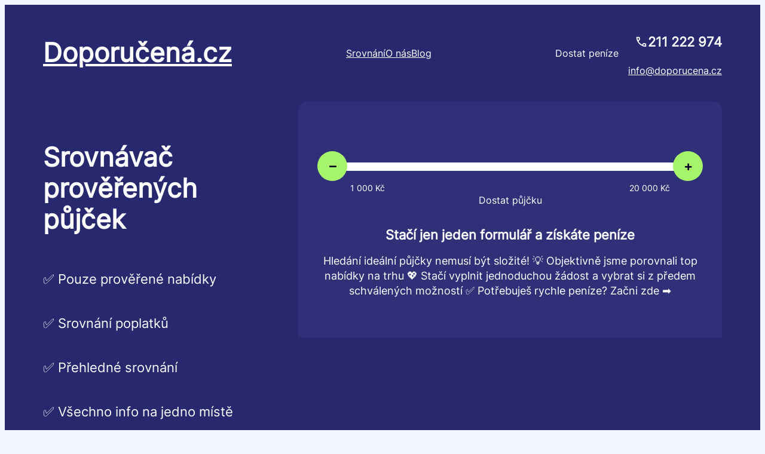

--- FILE ---
content_type: text/html; charset=UTF-8
request_url: https://doporucena.cz/pujcka-v-hotovosti/
body_size: 56192
content:
<!DOCTYPE html>
<html lang="cs" prefix="og: https://ogp.me/ns#">
<head><meta charset="UTF-8" /><script>if(navigator.userAgent.match(/MSIE|Internet Explorer/i)||navigator.userAgent.match(/Trident\/7\..*?rv:11/i)){var href=document.location.href;if(!href.match(/[?&]nowprocket/)){if(href.indexOf("?")==-1){if(href.indexOf("#")==-1){document.location.href=href+"?nowprocket=1"}else{document.location.href=href.replace("#","?nowprocket=1#")}}else{if(href.indexOf("#")==-1){document.location.href=href+"&nowprocket=1"}else{document.location.href=href.replace("#","&nowprocket=1#")}}}}</script><script>class RocketLazyLoadScripts{constructor(){this.v="1.2.4",this.triggerEvents=["keydown","mousedown","mousemove","touchmove","touchstart","touchend","wheel"],this.userEventHandler=this._triggerListener.bind(this),this.touchStartHandler=this._onTouchStart.bind(this),this.touchMoveHandler=this._onTouchMove.bind(this),this.touchEndHandler=this._onTouchEnd.bind(this),this.clickHandler=this._onClick.bind(this),this.interceptedClicks=[],window.addEventListener("pageshow",t=>{this.persisted=t.persisted}),window.addEventListener("DOMContentLoaded",()=>{this._preconnect3rdParties()}),this.delayedScripts={normal:[],async:[],defer:[]},this.trash=[],this.allJQueries=[]}_addUserInteractionListener(t){if(document.hidden){t._triggerListener();return}this.triggerEvents.forEach(e=>window.addEventListener(e,t.userEventHandler,{passive:!0})),window.addEventListener("touchstart",t.touchStartHandler,{passive:!0}),window.addEventListener("mousedown",t.touchStartHandler),document.addEventListener("visibilitychange",t.userEventHandler)}_removeUserInteractionListener(){this.triggerEvents.forEach(t=>window.removeEventListener(t,this.userEventHandler,{passive:!0})),document.removeEventListener("visibilitychange",this.userEventHandler)}_onTouchStart(t){"HTML"!==t.target.tagName&&(window.addEventListener("touchend",this.touchEndHandler),window.addEventListener("mouseup",this.touchEndHandler),window.addEventListener("touchmove",this.touchMoveHandler,{passive:!0}),window.addEventListener("mousemove",this.touchMoveHandler),t.target.addEventListener("click",this.clickHandler),this._renameDOMAttribute(t.target,"onclick","rocket-onclick"),this._pendingClickStarted())}_onTouchMove(t){window.removeEventListener("touchend",this.touchEndHandler),window.removeEventListener("mouseup",this.touchEndHandler),window.removeEventListener("touchmove",this.touchMoveHandler,{passive:!0}),window.removeEventListener("mousemove",this.touchMoveHandler),t.target.removeEventListener("click",this.clickHandler),this._renameDOMAttribute(t.target,"rocket-onclick","onclick"),this._pendingClickFinished()}_onTouchEnd(){window.removeEventListener("touchend",this.touchEndHandler),window.removeEventListener("mouseup",this.touchEndHandler),window.removeEventListener("touchmove",this.touchMoveHandler,{passive:!0}),window.removeEventListener("mousemove",this.touchMoveHandler)}_onClick(t){t.target.removeEventListener("click",this.clickHandler),this._renameDOMAttribute(t.target,"rocket-onclick","onclick"),this.interceptedClicks.push(t),t.preventDefault(),t.stopPropagation(),t.stopImmediatePropagation(),this._pendingClickFinished()}_replayClicks(){window.removeEventListener("touchstart",this.touchStartHandler,{passive:!0}),window.removeEventListener("mousedown",this.touchStartHandler),this.interceptedClicks.forEach(t=>{t.target.dispatchEvent(new MouseEvent("click",{view:t.view,bubbles:!0,cancelable:!0}))})}_waitForPendingClicks(){return new Promise(t=>{this._isClickPending?this._pendingClickFinished=t:t()})}_pendingClickStarted(){this._isClickPending=!0}_pendingClickFinished(){this._isClickPending=!1}_renameDOMAttribute(t,e,r){t.hasAttribute&&t.hasAttribute(e)&&(event.target.setAttribute(r,event.target.getAttribute(e)),event.target.removeAttribute(e))}_triggerListener(){this._removeUserInteractionListener(this),"loading"===document.readyState?document.addEventListener("DOMContentLoaded",this._loadEverythingNow.bind(this)):this._loadEverythingNow()}_preconnect3rdParties(){let t=[];document.querySelectorAll("script[type=rocketlazyloadscript][data-rocket-src]").forEach(e=>{let r=e.getAttribute("data-rocket-src");if(r&&0!==r.indexOf("data:")){0===r.indexOf("//")&&(r=location.protocol+r);try{let i=new URL(r).origin;i!==location.origin&&t.push({src:i,crossOrigin:e.crossOrigin||"module"===e.getAttribute("data-rocket-type")})}catch(n){}}}),t=[...new Map(t.map(t=>[JSON.stringify(t),t])).values()],this._batchInjectResourceHints(t,"preconnect")}async _loadEverythingNow(){this.lastBreath=Date.now(),this._delayEventListeners(),this._delayJQueryReady(this),this._handleDocumentWrite(),this._registerAllDelayedScripts(),this._preloadAllScripts(),await this._loadScriptsFromList(this.delayedScripts.normal),await this._loadScriptsFromList(this.delayedScripts.defer),await this._loadScriptsFromList(this.delayedScripts.async);try{await this._triggerDOMContentLoaded(),await this._pendingWebpackRequests(this),await this._triggerWindowLoad()}catch(t){console.error(t)}window.dispatchEvent(new Event("rocket-allScriptsLoaded")),this._waitForPendingClicks().then(()=>{this._replayClicks()}),this._emptyTrash()}_registerAllDelayedScripts(){document.querySelectorAll("script[type=rocketlazyloadscript]").forEach(t=>{t.hasAttribute("data-rocket-src")?t.hasAttribute("async")&&!1!==t.async?this.delayedScripts.async.push(t):t.hasAttribute("defer")&&!1!==t.defer||"module"===t.getAttribute("data-rocket-type")?this.delayedScripts.defer.push(t):this.delayedScripts.normal.push(t):this.delayedScripts.normal.push(t)})}async _transformScript(t){if(await this._littleBreath(),!0===t.noModule&&"noModule"in HTMLScriptElement.prototype){t.setAttribute("data-rocket-status","skipped");return}return new Promise(navigator.userAgent.indexOf("Firefox/")>0||""===navigator.vendor?e=>{let r=document.createElement("script");[...t.attributes].forEach(t=>{let e=t.nodeName;"type"!==e&&("data-rocket-type"===e&&(e="type"),"data-rocket-src"===e&&(e="src"),r.setAttribute(e,t.nodeValue))}),t.text&&(r.text=t.text),r.hasAttribute("src")?(r.addEventListener("load",e),r.addEventListener("error",e)):(r.text=t.text,e());try{t.parentNode.replaceChild(r,t)}catch(i){e()}}:e=>{function r(){t.setAttribute("data-rocket-status","failed"),e()}try{let i=t.getAttribute("data-rocket-type"),n=t.getAttribute("data-rocket-src");i?(t.type=i,t.removeAttribute("data-rocket-type")):t.removeAttribute("type"),t.addEventListener("load",function r(){t.setAttribute("data-rocket-status","executed"),e()}),t.addEventListener("error",r),n?(t.removeAttribute("data-rocket-src"),t.src=n):t.src="data:text/javascript;base64,"+window.btoa(unescape(encodeURIComponent(t.text)))}catch(s){r()}})}async _loadScriptsFromList(t){let e=t.shift();return e&&e.isConnected?(await this._transformScript(e),this._loadScriptsFromList(t)):Promise.resolve()}_preloadAllScripts(){this._batchInjectResourceHints([...this.delayedScripts.normal,...this.delayedScripts.defer,...this.delayedScripts.async],"preload")}_batchInjectResourceHints(t,e){var r=document.createDocumentFragment();t.forEach(t=>{let i=t.getAttribute&&t.getAttribute("data-rocket-src")||t.src;if(i){let n=document.createElement("link");n.href=i,n.rel=e,"preconnect"!==e&&(n.as="script"),t.getAttribute&&"module"===t.getAttribute("data-rocket-type")&&(n.crossOrigin=!0),t.crossOrigin&&(n.crossOrigin=t.crossOrigin),t.integrity&&(n.integrity=t.integrity),r.appendChild(n),this.trash.push(n)}}),document.head.appendChild(r)}_delayEventListeners(){let t={};function e(e,r){!function e(r){!t[r]&&(t[r]={originalFunctions:{add:r.addEventListener,remove:r.removeEventListener},eventsToRewrite:[]},r.addEventListener=function(){arguments[0]=i(arguments[0]),t[r].originalFunctions.add.apply(r,arguments)},r.removeEventListener=function(){arguments[0]=i(arguments[0]),t[r].originalFunctions.remove.apply(r,arguments)});function i(e){return t[r].eventsToRewrite.indexOf(e)>=0?"rocket-"+e:e}}(e),t[e].eventsToRewrite.push(r)}function r(t,e){let r=t[e];Object.defineProperty(t,e,{get:()=>r||function(){},set(i){t["rocket"+e]=r=i}})}e(document,"DOMContentLoaded"),e(window,"DOMContentLoaded"),e(window,"load"),e(window,"pageshow"),e(document,"readystatechange"),r(document,"onreadystatechange"),r(window,"onload"),r(window,"onpageshow")}_delayJQueryReady(t){let e;function r(t){return t.split(" ").map(t=>"load"===t||0===t.indexOf("load.")?"rocket-jquery-load":t).join(" ")}function i(i){if(i&&i.fn&&!t.allJQueries.includes(i)){i.fn.ready=i.fn.init.prototype.ready=function(e){return t.domReadyFired?e.bind(document)(i):document.addEventListener("rocket-DOMContentLoaded",()=>e.bind(document)(i)),i([])};let n=i.fn.on;i.fn.on=i.fn.init.prototype.on=function(){return this[0]===window&&("string"==typeof arguments[0]||arguments[0]instanceof String?arguments[0]=r(arguments[0]):"object"==typeof arguments[0]&&Object.keys(arguments[0]).forEach(t=>{let e=arguments[0][t];delete arguments[0][t],arguments[0][r(t)]=e})),n.apply(this,arguments),this},t.allJQueries.push(i)}e=i}i(window.jQuery),Object.defineProperty(window,"jQuery",{get:()=>e,set(t){i(t)}})}async _pendingWebpackRequests(t){let e=document.querySelector("script[data-webpack]");async function r(){return new Promise(t=>{e.addEventListener("load",t),e.addEventListener("error",t)})}e&&(await r(),await t._requestAnimFrame(),await t._pendingWebpackRequests(t))}async _triggerDOMContentLoaded(){this.domReadyFired=!0,await this._littleBreath(),document.dispatchEvent(new Event("rocket-DOMContentLoaded")),await this._littleBreath(),window.dispatchEvent(new Event("rocket-DOMContentLoaded")),await this._littleBreath(),document.dispatchEvent(new Event("rocket-readystatechange")),await this._littleBreath(),document.rocketonreadystatechange&&document.rocketonreadystatechange()}async _triggerWindowLoad(){await this._littleBreath(),window.dispatchEvent(new Event("rocket-load")),await this._littleBreath(),window.rocketonload&&window.rocketonload(),await this._littleBreath(),this.allJQueries.forEach(t=>t(window).trigger("rocket-jquery-load")),await this._littleBreath();let t=new Event("rocket-pageshow");t.persisted=this.persisted,window.dispatchEvent(t),await this._littleBreath(),window.rocketonpageshow&&window.rocketonpageshow({persisted:this.persisted})}_handleDocumentWrite(){let t=new Map;document.write=document.writeln=function(e){let r=document.currentScript;r||console.error("WPRocket unable to document.write this: "+e);let i=document.createRange(),n=r.parentElement,s=t.get(r);void 0===s&&(s=r.nextSibling,t.set(r,s));let a=document.createDocumentFragment();i.setStart(a,0),a.appendChild(i.createContextualFragment(e)),n.insertBefore(a,s)}}async _littleBreath(){Date.now()-this.lastBreath>45&&(await this._requestAnimFrame(),this.lastBreath=Date.now())}async _requestAnimFrame(){return document.hidden?new Promise(t=>setTimeout(t)):new Promise(t=>requestAnimationFrame(t))}_emptyTrash(){this.trash.forEach(t=>t.remove())}static run(){let t=new RocketLazyLoadScripts;t._addUserInteractionListener(t)}}RocketLazyLoadScripts.run();</script>
	
	<meta name="viewport" content="width=device-width, initial-scale=1" />

<!-- Google Tag Manager for WordPress by gtm4wp.com -->
<script data-cfasync="false" data-pagespeed-no-defer>
	var gtm4wp_datalayer_name = "dataLayer";
	var dataLayer = dataLayer || [];
</script>
<!-- End Google Tag Manager for WordPress by gtm4wp.com -->
<!-- Optimalizace pro vyhledávače podle Rank Math PRO - https://rankmath.com/ -->
<meta name="description" content="Hledání ideální Půjčka v hotovosti nemusí být složité! 💡 Objektivně jsme porovnali top nabídky na trhu 💖 Stačí vyplnit jednoduchou žádost a vybrat si z předem"/>
<meta name="robots" content="follow, index, max-snippet:-1, max-video-preview:-1, max-image-preview:large"/>
<link rel="canonical" href="https://doporucena.cz/pujcka-v-hotovosti/" />
<meta property="og:locale" content="cs_CZ" />
<meta property="og:type" content="article" />
<meta property="og:title" content="Půjčka v hotovosti a praktické tipy a triky | 2026" />
<meta property="og:description" content="Hledání ideální Půjčka v hotovosti nemusí být složité! 💡 Objektivně jsme porovnali top nabídky na trhu 💖 Stačí vyplnit jednoduchou žádost a vybrat si z předem" />
<meta property="og:url" content="https://doporucena.cz/pujcka-v-hotovosti/" />
<meta property="og:site_name" content="Doporučená.cz" />
<meta property="article:section" content="Půjčky" />
<meta property="og:updated_time" content="2024-12-06T18:58:19+01:00" />
<meta property="og:image" content="https://doporucena.cz/wp-content/uploads/preview/78.jpg" />
<meta property="og:image:secure_url" content="https://doporucena.cz/wp-content/uploads/preview/78.jpg" />
<meta property="og:image:width" content="1200" />
<meta property="og:image:height" content="628" />
<meta property="og:image:alt" content="Půjčka v hotovosti a praktické tipy a triky" />
<meta property="og:image:type" content="image/jpeg" />
<meta property="article:published_time" content="2024-02-19T13:12:17+01:00" />
<meta property="article:modified_time" content="2024-12-06T18:58:19+01:00" />
<meta name="twitter:card" content="summary_large_image" />
<meta name="twitter:title" content="Půjčka v hotovosti a praktické tipy a triky | 2026" />
<meta name="twitter:description" content="Hledání ideální Půjčka v hotovosti nemusí být složité! 💡 Objektivně jsme porovnali top nabídky na trhu 💖 Stačí vyplnit jednoduchou žádost a vybrat si z předem" />
<meta name="twitter:image" content="https://doporucena.cz/wp-content/uploads/preview/78.jpg" />
<meta name="twitter:label1" content="Doba čtení" />
<meta name="twitter:data1" content="7 minut" />
<script type="application/ld+json" class="rank-math-schema-pro">{"@context":"https://schema.org","@graph":[{"@type":["Person","Organization"],"@id":"https://doporucena.cz/#person","name":"Doporu\u010den\u00e1.cz"},{"@type":"WebSite","@id":"https://doporucena.cz/#website","url":"https://doporucena.cz","name":"Doporu\u010den\u00e1.cz","alternateName":"Srovn\u00e1va\u010d p\u016fj\u010dek","publisher":{"@id":"https://doporucena.cz/#person"},"inLanguage":"cs"},{"@type":"ImageObject","@id":"https://doporucena.cz/wp-content/uploads/preview/78.jpg","url":"https://doporucena.cz/wp-content/uploads/preview/78.jpg","width":"1200","height":"628","caption":"P\u016fj\u010dka v hotovosti a praktick\u00e9 tipy a triky","inLanguage":"cs"},{"@type":"WebPage","@id":"https://doporucena.cz/pujcka-v-hotovosti/#webpage","url":"https://doporucena.cz/pujcka-v-hotovosti/","name":"P\u016fj\u010dka v hotovosti a praktick\u00e9 tipy a triky | 2026","datePublished":"2024-02-19T13:12:17+01:00","dateModified":"2024-12-06T18:58:19+01:00","isPartOf":{"@id":"https://doporucena.cz/#website"},"primaryImageOfPage":{"@id":"https://doporucena.cz/wp-content/uploads/preview/78.jpg"},"inLanguage":"cs"},{"@type":"Person","@id":"https://doporucena.cz/author/redakce/","name":"Redakce","url":"https://doporucena.cz/author/redakce/","image":{"@type":"ImageObject","@id":"https://secure.gravatar.com/avatar/cc4b7a740b97d345cf1d8662fa71453f257ff5380c945e628535604fb54e1cb8?s=96&amp;d=mm&amp;r=g","url":"https://secure.gravatar.com/avatar/cc4b7a740b97d345cf1d8662fa71453f257ff5380c945e628535604fb54e1cb8?s=96&amp;d=mm&amp;r=g","caption":"Redakce","inLanguage":"cs"}},{"@type":"Article","headline":"P\u016fj\u010dka v hotovosti a praktick\u00e9 tipy a triky | 2026","keywords":"P\u016fj\u010dka v hotovosti","datePublished":"2024-02-19T13:12:17+01:00","dateModified":"2024-12-06T18:58:19+01:00","author":{"@id":"https://doporucena.cz/author/redakce/","name":"Redakce"},"publisher":{"@id":"https://doporucena.cz/#person"},"description":"Hled\u00e1n\u00ed ide\u00e1ln\u00ed P\u016fj\u010dka v hotovosti nemus\u00ed b\u00fdt slo\u017eit\u00e9! Objektivn\u011b jsme porovnali top nab\u00eddky na trhu Sta\u010d\u00ed vyplnit jednoduchou \u017e\u00e1dost a vybrat si z p\u0159edem schv\u00e1len\u00fdch mo\u017enost\u00ed Pot\u0159ebuje\u0161 rychle pen\u00edze? Za\u010dni zde","name":"P\u016fj\u010dka v hotovosti a praktick\u00e9 tipy a triky | 2026","@id":"https://doporucena.cz/pujcka-v-hotovosti/#richSnippet","isPartOf":{"@id":"https://doporucena.cz/pujcka-v-hotovosti/#webpage"},"image":{"@id":"https://doporucena.cz/wp-content/uploads/preview/78.jpg"},"inLanguage":"cs","mainEntityOfPage":{"@id":"https://doporucena.cz/pujcka-v-hotovosti/#webpage"}}]}</script>
<!-- /Rank Math WordPress SEO plugin -->

<title>Půjčka v hotovosti a praktické tipy a triky | 2026</title>

<link rel="alternate" title="oEmbed (JSON)" type="application/json+oembed" href="https://doporucena.cz/wp-json/oembed/1.0/embed?url=https%3A%2F%2Fdoporucena.cz%2Fpujcka-v-hotovosti%2F" />
<link rel="alternate" title="oEmbed (XML)" type="text/xml+oembed" href="https://doporucena.cz/wp-json/oembed/1.0/embed?url=https%3A%2F%2Fdoporucena.cz%2Fpujcka-v-hotovosti%2F&#038;format=xml" />
<style id='wp-img-auto-sizes-contain-inline-css'>
img:is([sizes=auto i],[sizes^="auto," i]){contain-intrinsic-size:3000px 1500px}
/*# sourceURL=wp-img-auto-sizes-contain-inline-css */
</style>
<style id='wp-block-site-title-inline-css'>
.wp-block-site-title{box-sizing:border-box}.wp-block-site-title :where(a){color:inherit;font-family:inherit;font-size:inherit;font-style:inherit;font-weight:inherit;letter-spacing:inherit;line-height:inherit;text-decoration:inherit}
/*# sourceURL=https://doporucena.cz/wp-includes/blocks/site-title/style.min.css */
</style>
<style id='wp-block-navigation-link-inline-css'>
.wp-block-navigation .wp-block-navigation-item__label{overflow-wrap:break-word}.wp-block-navigation .wp-block-navigation-item__description{display:none}.link-ui-tools{outline:1px solid #f0f0f0;padding:8px}.link-ui-block-inserter{padding-top:8px}.link-ui-block-inserter__back{margin-left:8px;text-transform:uppercase}
/*# sourceURL=https://doporucena.cz/wp-includes/blocks/navigation-link/style.min.css */
</style>
<link rel='stylesheet' id='wp-block-navigation-css' href='https://doporucena.cz/wp-includes/blocks/navigation/style.min.css?ver=6.9' media='all' />
<style id='wp-block-button-inline-css'>
.wp-block-button__link{align-content:center;box-sizing:border-box;cursor:pointer;display:inline-block;height:100%;text-align:center;word-break:break-word}.wp-block-button__link.aligncenter{text-align:center}.wp-block-button__link.alignright{text-align:right}:where(.wp-block-button__link){border-radius:9999px;box-shadow:none;padding:calc(.667em + 2px) calc(1.333em + 2px);text-decoration:none}.wp-block-button[style*=text-decoration] .wp-block-button__link{text-decoration:inherit}.wp-block-buttons>.wp-block-button.has-custom-width{max-width:none}.wp-block-buttons>.wp-block-button.has-custom-width .wp-block-button__link{width:100%}.wp-block-buttons>.wp-block-button.has-custom-font-size .wp-block-button__link{font-size:inherit}.wp-block-buttons>.wp-block-button.wp-block-button__width-25{width:calc(25% - var(--wp--style--block-gap, .5em)*.75)}.wp-block-buttons>.wp-block-button.wp-block-button__width-50{width:calc(50% - var(--wp--style--block-gap, .5em)*.5)}.wp-block-buttons>.wp-block-button.wp-block-button__width-75{width:calc(75% - var(--wp--style--block-gap, .5em)*.25)}.wp-block-buttons>.wp-block-button.wp-block-button__width-100{flex-basis:100%;width:100%}.wp-block-buttons.is-vertical>.wp-block-button.wp-block-button__width-25{width:25%}.wp-block-buttons.is-vertical>.wp-block-button.wp-block-button__width-50{width:50%}.wp-block-buttons.is-vertical>.wp-block-button.wp-block-button__width-75{width:75%}.wp-block-button.is-style-squared,.wp-block-button__link.wp-block-button.is-style-squared{border-radius:0}.wp-block-button.no-border-radius,.wp-block-button__link.no-border-radius{border-radius:0!important}:root :where(.wp-block-button .wp-block-button__link.is-style-outline),:root :where(.wp-block-button.is-style-outline>.wp-block-button__link){border:2px solid;padding:.667em 1.333em}:root :where(.wp-block-button .wp-block-button__link.is-style-outline:not(.has-text-color)),:root :where(.wp-block-button.is-style-outline>.wp-block-button__link:not(.has-text-color)){color:currentColor}:root :where(.wp-block-button .wp-block-button__link.is-style-outline:not(.has-background)),:root :where(.wp-block-button.is-style-outline>.wp-block-button__link:not(.has-background)){background-color:initial;background-image:none}
/*# sourceURL=https://doporucena.cz/wp-includes/blocks/button/style.min.css */
</style>
<style id='wp-block-buttons-inline-css'>
.wp-block-buttons{box-sizing:border-box}.wp-block-buttons.is-vertical{flex-direction:column}.wp-block-buttons.is-vertical>.wp-block-button:last-child{margin-bottom:0}.wp-block-buttons>.wp-block-button{display:inline-block;margin:0}.wp-block-buttons.is-content-justification-left{justify-content:flex-start}.wp-block-buttons.is-content-justification-left.is-vertical{align-items:flex-start}.wp-block-buttons.is-content-justification-center{justify-content:center}.wp-block-buttons.is-content-justification-center.is-vertical{align-items:center}.wp-block-buttons.is-content-justification-right{justify-content:flex-end}.wp-block-buttons.is-content-justification-right.is-vertical{align-items:flex-end}.wp-block-buttons.is-content-justification-space-between{justify-content:space-between}.wp-block-buttons.aligncenter{text-align:center}.wp-block-buttons:not(.is-content-justification-space-between,.is-content-justification-right,.is-content-justification-left,.is-content-justification-center) .wp-block-button.aligncenter{margin-left:auto;margin-right:auto;width:100%}.wp-block-buttons[style*=text-decoration] .wp-block-button,.wp-block-buttons[style*=text-decoration] .wp-block-button__link{text-decoration:inherit}.wp-block-buttons.has-custom-font-size .wp-block-button__link{font-size:inherit}.wp-block-buttons .wp-block-button__link{width:100%}.wp-block-button.aligncenter{text-align:center}
/*# sourceURL=https://doporucena.cz/wp-includes/blocks/buttons/style.min.css */
</style>
<style id='wp-block-group-inline-css'>
.wp-block-group{box-sizing:border-box}:where(.wp-block-group.wp-block-group-is-layout-constrained){position:relative}
/*# sourceURL=https://doporucena.cz/wp-includes/blocks/group/style.min.css */
</style>
<style id='wp-block-heading-inline-css'>
h1:where(.wp-block-heading).has-background,h2:where(.wp-block-heading).has-background,h3:where(.wp-block-heading).has-background,h4:where(.wp-block-heading).has-background,h5:where(.wp-block-heading).has-background,h6:where(.wp-block-heading).has-background{padding:1.25em 2.375em}h1.has-text-align-left[style*=writing-mode]:where([style*=vertical-lr]),h1.has-text-align-right[style*=writing-mode]:where([style*=vertical-rl]),h2.has-text-align-left[style*=writing-mode]:where([style*=vertical-lr]),h2.has-text-align-right[style*=writing-mode]:where([style*=vertical-rl]),h3.has-text-align-left[style*=writing-mode]:where([style*=vertical-lr]),h3.has-text-align-right[style*=writing-mode]:where([style*=vertical-rl]),h4.has-text-align-left[style*=writing-mode]:where([style*=vertical-lr]),h4.has-text-align-right[style*=writing-mode]:where([style*=vertical-rl]),h5.has-text-align-left[style*=writing-mode]:where([style*=vertical-lr]),h5.has-text-align-right[style*=writing-mode]:where([style*=vertical-rl]),h6.has-text-align-left[style*=writing-mode]:where([style*=vertical-lr]),h6.has-text-align-right[style*=writing-mode]:where([style*=vertical-rl]){rotate:180deg}
/*# sourceURL=https://doporucena.cz/wp-includes/blocks/heading/style.min.css */
</style>
<style id='wp-block-paragraph-inline-css'>
.is-small-text{font-size:.875em}.is-regular-text{font-size:1em}.is-large-text{font-size:2.25em}.is-larger-text{font-size:3em}.has-drop-cap:not(:focus):first-letter{float:left;font-size:8.4em;font-style:normal;font-weight:100;line-height:.68;margin:.05em .1em 0 0;text-transform:uppercase}body.rtl .has-drop-cap:not(:focus):first-letter{float:none;margin-left:.1em}p.has-drop-cap.has-background{overflow:hidden}:root :where(p.has-background){padding:1.25em 2.375em}:where(p.has-text-color:not(.has-link-color)) a{color:inherit}p.has-text-align-left[style*="writing-mode:vertical-lr"],p.has-text-align-right[style*="writing-mode:vertical-rl"]{rotate:180deg}
/*# sourceURL=https://doporucena.cz/wp-includes/blocks/paragraph/style.min.css */
</style>
<style id='wp-block-columns-inline-css'>
.wp-block-columns{box-sizing:border-box;display:flex;flex-wrap:wrap!important}@media (min-width:782px){.wp-block-columns{flex-wrap:nowrap!important}}.wp-block-columns{align-items:normal!important}.wp-block-columns.are-vertically-aligned-top{align-items:flex-start}.wp-block-columns.are-vertically-aligned-center{align-items:center}.wp-block-columns.are-vertically-aligned-bottom{align-items:flex-end}@media (max-width:781px){.wp-block-columns:not(.is-not-stacked-on-mobile)>.wp-block-column{flex-basis:100%!important}}@media (min-width:782px){.wp-block-columns:not(.is-not-stacked-on-mobile)>.wp-block-column{flex-basis:0;flex-grow:1}.wp-block-columns:not(.is-not-stacked-on-mobile)>.wp-block-column[style*=flex-basis]{flex-grow:0}}.wp-block-columns.is-not-stacked-on-mobile{flex-wrap:nowrap!important}.wp-block-columns.is-not-stacked-on-mobile>.wp-block-column{flex-basis:0;flex-grow:1}.wp-block-columns.is-not-stacked-on-mobile>.wp-block-column[style*=flex-basis]{flex-grow:0}:where(.wp-block-columns){margin-bottom:1.75em}:where(.wp-block-columns.has-background){padding:1.25em 2.375em}.wp-block-column{flex-grow:1;min-width:0;overflow-wrap:break-word;word-break:break-word}.wp-block-column.is-vertically-aligned-top{align-self:flex-start}.wp-block-column.is-vertically-aligned-center{align-self:center}.wp-block-column.is-vertically-aligned-bottom{align-self:flex-end}.wp-block-column.is-vertically-aligned-stretch{align-self:stretch}.wp-block-column.is-vertically-aligned-bottom,.wp-block-column.is-vertically-aligned-center,.wp-block-column.is-vertically-aligned-top{width:100%}
/*# sourceURL=https://doporucena.cz/wp-includes/blocks/columns/style.min.css */
</style>
<style id='wp-block-image-inline-css'>
.wp-block-image>a,.wp-block-image>figure>a{display:inline-block}.wp-block-image img{box-sizing:border-box;height:auto;max-width:100%;vertical-align:bottom}@media not (prefers-reduced-motion){.wp-block-image img.hide{visibility:hidden}.wp-block-image img.show{animation:show-content-image .4s}}.wp-block-image[style*=border-radius] img,.wp-block-image[style*=border-radius]>a{border-radius:inherit}.wp-block-image.has-custom-border img{box-sizing:border-box}.wp-block-image.aligncenter{text-align:center}.wp-block-image.alignfull>a,.wp-block-image.alignwide>a{width:100%}.wp-block-image.alignfull img,.wp-block-image.alignwide img{height:auto;width:100%}.wp-block-image .aligncenter,.wp-block-image .alignleft,.wp-block-image .alignright,.wp-block-image.aligncenter,.wp-block-image.alignleft,.wp-block-image.alignright{display:table}.wp-block-image .aligncenter>figcaption,.wp-block-image .alignleft>figcaption,.wp-block-image .alignright>figcaption,.wp-block-image.aligncenter>figcaption,.wp-block-image.alignleft>figcaption,.wp-block-image.alignright>figcaption{caption-side:bottom;display:table-caption}.wp-block-image .alignleft{float:left;margin:.5em 1em .5em 0}.wp-block-image .alignright{float:right;margin:.5em 0 .5em 1em}.wp-block-image .aligncenter{margin-left:auto;margin-right:auto}.wp-block-image :where(figcaption){margin-bottom:1em;margin-top:.5em}.wp-block-image.is-style-circle-mask img{border-radius:9999px}@supports ((-webkit-mask-image:none) or (mask-image:none)) or (-webkit-mask-image:none){.wp-block-image.is-style-circle-mask img{border-radius:0;-webkit-mask-image:url('data:image/svg+xml;utf8,<svg viewBox="0 0 100 100" xmlns="http://www.w3.org/2000/svg"><circle cx="50" cy="50" r="50"/></svg>');mask-image:url('data:image/svg+xml;utf8,<svg viewBox="0 0 100 100" xmlns="http://www.w3.org/2000/svg"><circle cx="50" cy="50" r="50"/></svg>');mask-mode:alpha;-webkit-mask-position:center;mask-position:center;-webkit-mask-repeat:no-repeat;mask-repeat:no-repeat;-webkit-mask-size:contain;mask-size:contain}}:root :where(.wp-block-image.is-style-rounded img,.wp-block-image .is-style-rounded img){border-radius:9999px}.wp-block-image figure{margin:0}.wp-lightbox-container{display:flex;flex-direction:column;position:relative}.wp-lightbox-container img{cursor:zoom-in}.wp-lightbox-container img:hover+button{opacity:1}.wp-lightbox-container button{align-items:center;backdrop-filter:blur(16px) saturate(180%);background-color:#5a5a5a40;border:none;border-radius:4px;cursor:zoom-in;display:flex;height:20px;justify-content:center;opacity:0;padding:0;position:absolute;right:16px;text-align:center;top:16px;width:20px;z-index:100}@media not (prefers-reduced-motion){.wp-lightbox-container button{transition:opacity .2s ease}}.wp-lightbox-container button:focus-visible{outline:3px auto #5a5a5a40;outline:3px auto -webkit-focus-ring-color;outline-offset:3px}.wp-lightbox-container button:hover{cursor:pointer;opacity:1}.wp-lightbox-container button:focus{opacity:1}.wp-lightbox-container button:focus,.wp-lightbox-container button:hover,.wp-lightbox-container button:not(:hover):not(:active):not(.has-background){background-color:#5a5a5a40;border:none}.wp-lightbox-overlay{box-sizing:border-box;cursor:zoom-out;height:100vh;left:0;overflow:hidden;position:fixed;top:0;visibility:hidden;width:100%;z-index:100000}.wp-lightbox-overlay .close-button{align-items:center;cursor:pointer;display:flex;justify-content:center;min-height:40px;min-width:40px;padding:0;position:absolute;right:calc(env(safe-area-inset-right) + 16px);top:calc(env(safe-area-inset-top) + 16px);z-index:5000000}.wp-lightbox-overlay .close-button:focus,.wp-lightbox-overlay .close-button:hover,.wp-lightbox-overlay .close-button:not(:hover):not(:active):not(.has-background){background:none;border:none}.wp-lightbox-overlay .lightbox-image-container{height:var(--wp--lightbox-container-height);left:50%;overflow:hidden;position:absolute;top:50%;transform:translate(-50%,-50%);transform-origin:top left;width:var(--wp--lightbox-container-width);z-index:9999999999}.wp-lightbox-overlay .wp-block-image{align-items:center;box-sizing:border-box;display:flex;height:100%;justify-content:center;margin:0;position:relative;transform-origin:0 0;width:100%;z-index:3000000}.wp-lightbox-overlay .wp-block-image img{height:var(--wp--lightbox-image-height);min-height:var(--wp--lightbox-image-height);min-width:var(--wp--lightbox-image-width);width:var(--wp--lightbox-image-width)}.wp-lightbox-overlay .wp-block-image figcaption{display:none}.wp-lightbox-overlay button{background:none;border:none}.wp-lightbox-overlay .scrim{background-color:#fff;height:100%;opacity:.9;position:absolute;width:100%;z-index:2000000}.wp-lightbox-overlay.active{visibility:visible}@media not (prefers-reduced-motion){.wp-lightbox-overlay.active{animation:turn-on-visibility .25s both}.wp-lightbox-overlay.active img{animation:turn-on-visibility .35s both}.wp-lightbox-overlay.show-closing-animation:not(.active){animation:turn-off-visibility .35s both}.wp-lightbox-overlay.show-closing-animation:not(.active) img{animation:turn-off-visibility .25s both}.wp-lightbox-overlay.zoom.active{animation:none;opacity:1;visibility:visible}.wp-lightbox-overlay.zoom.active .lightbox-image-container{animation:lightbox-zoom-in .4s}.wp-lightbox-overlay.zoom.active .lightbox-image-container img{animation:none}.wp-lightbox-overlay.zoom.active .scrim{animation:turn-on-visibility .4s forwards}.wp-lightbox-overlay.zoom.show-closing-animation:not(.active){animation:none}.wp-lightbox-overlay.zoom.show-closing-animation:not(.active) .lightbox-image-container{animation:lightbox-zoom-out .4s}.wp-lightbox-overlay.zoom.show-closing-animation:not(.active) .lightbox-image-container img{animation:none}.wp-lightbox-overlay.zoom.show-closing-animation:not(.active) .scrim{animation:turn-off-visibility .4s forwards}}@keyframes show-content-image{0%{visibility:hidden}99%{visibility:hidden}to{visibility:visible}}@keyframes turn-on-visibility{0%{opacity:0}to{opacity:1}}@keyframes turn-off-visibility{0%{opacity:1;visibility:visible}99%{opacity:0;visibility:visible}to{opacity:0;visibility:hidden}}@keyframes lightbox-zoom-in{0%{transform:translate(calc((-100vw + var(--wp--lightbox-scrollbar-width))/2 + var(--wp--lightbox-initial-left-position)),calc(-50vh + var(--wp--lightbox-initial-top-position))) scale(var(--wp--lightbox-scale))}to{transform:translate(-50%,-50%) scale(1)}}@keyframes lightbox-zoom-out{0%{transform:translate(-50%,-50%) scale(1);visibility:visible}99%{visibility:visible}to{transform:translate(calc((-100vw + var(--wp--lightbox-scrollbar-width))/2 + var(--wp--lightbox-initial-left-position)),calc(-50vh + var(--wp--lightbox-initial-top-position))) scale(var(--wp--lightbox-scale));visibility:hidden}}
/*# sourceURL=https://doporucena.cz/wp-includes/blocks/image/style.min.css */
</style>
<style id='wp-block-gallery-inline-css'>
.blocks-gallery-grid:not(.has-nested-images),.wp-block-gallery:not(.has-nested-images){display:flex;flex-wrap:wrap;list-style-type:none;margin:0;padding:0}.blocks-gallery-grid:not(.has-nested-images) .blocks-gallery-image,.blocks-gallery-grid:not(.has-nested-images) .blocks-gallery-item,.wp-block-gallery:not(.has-nested-images) .blocks-gallery-image,.wp-block-gallery:not(.has-nested-images) .blocks-gallery-item{display:flex;flex-direction:column;flex-grow:1;justify-content:center;margin:0 1em 1em 0;position:relative;width:calc(50% - 1em)}.blocks-gallery-grid:not(.has-nested-images) .blocks-gallery-image:nth-of-type(2n),.blocks-gallery-grid:not(.has-nested-images) .blocks-gallery-item:nth-of-type(2n),.wp-block-gallery:not(.has-nested-images) .blocks-gallery-image:nth-of-type(2n),.wp-block-gallery:not(.has-nested-images) .blocks-gallery-item:nth-of-type(2n){margin-right:0}.blocks-gallery-grid:not(.has-nested-images) .blocks-gallery-image figure,.blocks-gallery-grid:not(.has-nested-images) .blocks-gallery-item figure,.wp-block-gallery:not(.has-nested-images) .blocks-gallery-image figure,.wp-block-gallery:not(.has-nested-images) .blocks-gallery-item figure{align-items:flex-end;display:flex;height:100%;justify-content:flex-start;margin:0}.blocks-gallery-grid:not(.has-nested-images) .blocks-gallery-image img,.blocks-gallery-grid:not(.has-nested-images) .blocks-gallery-item img,.wp-block-gallery:not(.has-nested-images) .blocks-gallery-image img,.wp-block-gallery:not(.has-nested-images) .blocks-gallery-item img{display:block;height:auto;max-width:100%;width:auto}.blocks-gallery-grid:not(.has-nested-images) .blocks-gallery-image figcaption,.blocks-gallery-grid:not(.has-nested-images) .blocks-gallery-item figcaption,.wp-block-gallery:not(.has-nested-images) .blocks-gallery-image figcaption,.wp-block-gallery:not(.has-nested-images) .blocks-gallery-item figcaption{background:linear-gradient(0deg,#000000b3,#0000004d 70%,#0000);bottom:0;box-sizing:border-box;color:#fff;font-size:.8em;margin:0;max-height:100%;overflow:auto;padding:3em .77em .7em;position:absolute;text-align:center;width:100%;z-index:2}.blocks-gallery-grid:not(.has-nested-images) .blocks-gallery-image figcaption img,.blocks-gallery-grid:not(.has-nested-images) .blocks-gallery-item figcaption img,.wp-block-gallery:not(.has-nested-images) .blocks-gallery-image figcaption img,.wp-block-gallery:not(.has-nested-images) .blocks-gallery-item figcaption img{display:inline}.blocks-gallery-grid:not(.has-nested-images) figcaption,.wp-block-gallery:not(.has-nested-images) figcaption{flex-grow:1}.blocks-gallery-grid:not(.has-nested-images).is-cropped .blocks-gallery-image a,.blocks-gallery-grid:not(.has-nested-images).is-cropped .blocks-gallery-image img,.blocks-gallery-grid:not(.has-nested-images).is-cropped .blocks-gallery-item a,.blocks-gallery-grid:not(.has-nested-images).is-cropped .blocks-gallery-item img,.wp-block-gallery:not(.has-nested-images).is-cropped .blocks-gallery-image a,.wp-block-gallery:not(.has-nested-images).is-cropped .blocks-gallery-image img,.wp-block-gallery:not(.has-nested-images).is-cropped .blocks-gallery-item a,.wp-block-gallery:not(.has-nested-images).is-cropped .blocks-gallery-item img{flex:1;height:100%;object-fit:cover;width:100%}.blocks-gallery-grid:not(.has-nested-images).columns-1 .blocks-gallery-image,.blocks-gallery-grid:not(.has-nested-images).columns-1 .blocks-gallery-item,.wp-block-gallery:not(.has-nested-images).columns-1 .blocks-gallery-image,.wp-block-gallery:not(.has-nested-images).columns-1 .blocks-gallery-item{margin-right:0;width:100%}@media (min-width:600px){.blocks-gallery-grid:not(.has-nested-images).columns-3 .blocks-gallery-image,.blocks-gallery-grid:not(.has-nested-images).columns-3 .blocks-gallery-item,.wp-block-gallery:not(.has-nested-images).columns-3 .blocks-gallery-image,.wp-block-gallery:not(.has-nested-images).columns-3 .blocks-gallery-item{margin-right:1em;width:calc(33.33333% - .66667em)}.blocks-gallery-grid:not(.has-nested-images).columns-4 .blocks-gallery-image,.blocks-gallery-grid:not(.has-nested-images).columns-4 .blocks-gallery-item,.wp-block-gallery:not(.has-nested-images).columns-4 .blocks-gallery-image,.wp-block-gallery:not(.has-nested-images).columns-4 .blocks-gallery-item{margin-right:1em;width:calc(25% - .75em)}.blocks-gallery-grid:not(.has-nested-images).columns-5 .blocks-gallery-image,.blocks-gallery-grid:not(.has-nested-images).columns-5 .blocks-gallery-item,.wp-block-gallery:not(.has-nested-images).columns-5 .blocks-gallery-image,.wp-block-gallery:not(.has-nested-images).columns-5 .blocks-gallery-item{margin-right:1em;width:calc(20% - .8em)}.blocks-gallery-grid:not(.has-nested-images).columns-6 .blocks-gallery-image,.blocks-gallery-grid:not(.has-nested-images).columns-6 .blocks-gallery-item,.wp-block-gallery:not(.has-nested-images).columns-6 .blocks-gallery-image,.wp-block-gallery:not(.has-nested-images).columns-6 .blocks-gallery-item{margin-right:1em;width:calc(16.66667% - .83333em)}.blocks-gallery-grid:not(.has-nested-images).columns-7 .blocks-gallery-image,.blocks-gallery-grid:not(.has-nested-images).columns-7 .blocks-gallery-item,.wp-block-gallery:not(.has-nested-images).columns-7 .blocks-gallery-image,.wp-block-gallery:not(.has-nested-images).columns-7 .blocks-gallery-item{margin-right:1em;width:calc(14.28571% - .85714em)}.blocks-gallery-grid:not(.has-nested-images).columns-8 .blocks-gallery-image,.blocks-gallery-grid:not(.has-nested-images).columns-8 .blocks-gallery-item,.wp-block-gallery:not(.has-nested-images).columns-8 .blocks-gallery-image,.wp-block-gallery:not(.has-nested-images).columns-8 .blocks-gallery-item{margin-right:1em;width:calc(12.5% - .875em)}.blocks-gallery-grid:not(.has-nested-images).columns-1 .blocks-gallery-image:nth-of-type(1n),.blocks-gallery-grid:not(.has-nested-images).columns-1 .blocks-gallery-item:nth-of-type(1n),.blocks-gallery-grid:not(.has-nested-images).columns-2 .blocks-gallery-image:nth-of-type(2n),.blocks-gallery-grid:not(.has-nested-images).columns-2 .blocks-gallery-item:nth-of-type(2n),.blocks-gallery-grid:not(.has-nested-images).columns-3 .blocks-gallery-image:nth-of-type(3n),.blocks-gallery-grid:not(.has-nested-images).columns-3 .blocks-gallery-item:nth-of-type(3n),.blocks-gallery-grid:not(.has-nested-images).columns-4 .blocks-gallery-image:nth-of-type(4n),.blocks-gallery-grid:not(.has-nested-images).columns-4 .blocks-gallery-item:nth-of-type(4n),.blocks-gallery-grid:not(.has-nested-images).columns-5 .blocks-gallery-image:nth-of-type(5n),.blocks-gallery-grid:not(.has-nested-images).columns-5 .blocks-gallery-item:nth-of-type(5n),.blocks-gallery-grid:not(.has-nested-images).columns-6 .blocks-gallery-image:nth-of-type(6n),.blocks-gallery-grid:not(.has-nested-images).columns-6 .blocks-gallery-item:nth-of-type(6n),.blocks-gallery-grid:not(.has-nested-images).columns-7 .blocks-gallery-image:nth-of-type(7n),.blocks-gallery-grid:not(.has-nested-images).columns-7 .blocks-gallery-item:nth-of-type(7n),.blocks-gallery-grid:not(.has-nested-images).columns-8 .blocks-gallery-image:nth-of-type(8n),.blocks-gallery-grid:not(.has-nested-images).columns-8 .blocks-gallery-item:nth-of-type(8n),.wp-block-gallery:not(.has-nested-images).columns-1 .blocks-gallery-image:nth-of-type(1n),.wp-block-gallery:not(.has-nested-images).columns-1 .blocks-gallery-item:nth-of-type(1n),.wp-block-gallery:not(.has-nested-images).columns-2 .blocks-gallery-image:nth-of-type(2n),.wp-block-gallery:not(.has-nested-images).columns-2 .blocks-gallery-item:nth-of-type(2n),.wp-block-gallery:not(.has-nested-images).columns-3 .blocks-gallery-image:nth-of-type(3n),.wp-block-gallery:not(.has-nested-images).columns-3 .blocks-gallery-item:nth-of-type(3n),.wp-block-gallery:not(.has-nested-images).columns-4 .blocks-gallery-image:nth-of-type(4n),.wp-block-gallery:not(.has-nested-images).columns-4 .blocks-gallery-item:nth-of-type(4n),.wp-block-gallery:not(.has-nested-images).columns-5 .blocks-gallery-image:nth-of-type(5n),.wp-block-gallery:not(.has-nested-images).columns-5 .blocks-gallery-item:nth-of-type(5n),.wp-block-gallery:not(.has-nested-images).columns-6 .blocks-gallery-image:nth-of-type(6n),.wp-block-gallery:not(.has-nested-images).columns-6 .blocks-gallery-item:nth-of-type(6n),.wp-block-gallery:not(.has-nested-images).columns-7 .blocks-gallery-image:nth-of-type(7n),.wp-block-gallery:not(.has-nested-images).columns-7 .blocks-gallery-item:nth-of-type(7n),.wp-block-gallery:not(.has-nested-images).columns-8 .blocks-gallery-image:nth-of-type(8n),.wp-block-gallery:not(.has-nested-images).columns-8 .blocks-gallery-item:nth-of-type(8n){margin-right:0}}.blocks-gallery-grid:not(.has-nested-images) .blocks-gallery-image:last-child,.blocks-gallery-grid:not(.has-nested-images) .blocks-gallery-item:last-child,.wp-block-gallery:not(.has-nested-images) .blocks-gallery-image:last-child,.wp-block-gallery:not(.has-nested-images) .blocks-gallery-item:last-child{margin-right:0}.blocks-gallery-grid:not(.has-nested-images).alignleft,.blocks-gallery-grid:not(.has-nested-images).alignright,.wp-block-gallery:not(.has-nested-images).alignleft,.wp-block-gallery:not(.has-nested-images).alignright{max-width:420px;width:100%}.blocks-gallery-grid:not(.has-nested-images).aligncenter .blocks-gallery-item figure,.wp-block-gallery:not(.has-nested-images).aligncenter .blocks-gallery-item figure{justify-content:center}.wp-block-gallery:not(.is-cropped) .blocks-gallery-item{align-self:flex-start}figure.wp-block-gallery.has-nested-images{align-items:normal}.wp-block-gallery.has-nested-images figure.wp-block-image:not(#individual-image){margin:0;width:calc(50% - var(--wp--style--unstable-gallery-gap, 16px)/2)}.wp-block-gallery.has-nested-images figure.wp-block-image{box-sizing:border-box;display:flex;flex-direction:column;flex-grow:1;justify-content:center;max-width:100%;position:relative}.wp-block-gallery.has-nested-images figure.wp-block-image>a,.wp-block-gallery.has-nested-images figure.wp-block-image>div{flex-direction:column;flex-grow:1;margin:0}.wp-block-gallery.has-nested-images figure.wp-block-image img{display:block;height:auto;max-width:100%!important;width:auto}.wp-block-gallery.has-nested-images figure.wp-block-image figcaption,.wp-block-gallery.has-nested-images figure.wp-block-image:has(figcaption):before{bottom:0;left:0;max-height:100%;position:absolute;right:0}.wp-block-gallery.has-nested-images figure.wp-block-image:has(figcaption):before{backdrop-filter:blur(3px);content:"";height:100%;-webkit-mask-image:linear-gradient(0deg,#000 20%,#0000);mask-image:linear-gradient(0deg,#000 20%,#0000);max-height:40%;pointer-events:none}.wp-block-gallery.has-nested-images figure.wp-block-image figcaption{box-sizing:border-box;color:#fff;font-size:13px;margin:0;overflow:auto;padding:1em;text-align:center;text-shadow:0 0 1.5px #000}.wp-block-gallery.has-nested-images figure.wp-block-image figcaption::-webkit-scrollbar{height:12px;width:12px}.wp-block-gallery.has-nested-images figure.wp-block-image figcaption::-webkit-scrollbar-track{background-color:initial}.wp-block-gallery.has-nested-images figure.wp-block-image figcaption::-webkit-scrollbar-thumb{background-clip:padding-box;background-color:initial;border:3px solid #0000;border-radius:8px}.wp-block-gallery.has-nested-images figure.wp-block-image figcaption:focus-within::-webkit-scrollbar-thumb,.wp-block-gallery.has-nested-images figure.wp-block-image figcaption:focus::-webkit-scrollbar-thumb,.wp-block-gallery.has-nested-images figure.wp-block-image figcaption:hover::-webkit-scrollbar-thumb{background-color:#fffc}.wp-block-gallery.has-nested-images figure.wp-block-image figcaption{scrollbar-color:#0000 #0000;scrollbar-gutter:stable both-edges;scrollbar-width:thin}.wp-block-gallery.has-nested-images figure.wp-block-image figcaption:focus,.wp-block-gallery.has-nested-images figure.wp-block-image figcaption:focus-within,.wp-block-gallery.has-nested-images figure.wp-block-image figcaption:hover{scrollbar-color:#fffc #0000}.wp-block-gallery.has-nested-images figure.wp-block-image figcaption{will-change:transform}@media (hover:none){.wp-block-gallery.has-nested-images figure.wp-block-image figcaption{scrollbar-color:#fffc #0000}}.wp-block-gallery.has-nested-images figure.wp-block-image figcaption{background:linear-gradient(0deg,#0006,#0000)}.wp-block-gallery.has-nested-images figure.wp-block-image figcaption img{display:inline}.wp-block-gallery.has-nested-images figure.wp-block-image figcaption a{color:inherit}.wp-block-gallery.has-nested-images figure.wp-block-image.has-custom-border img{box-sizing:border-box}.wp-block-gallery.has-nested-images figure.wp-block-image.has-custom-border>a,.wp-block-gallery.has-nested-images figure.wp-block-image.has-custom-border>div,.wp-block-gallery.has-nested-images figure.wp-block-image.is-style-rounded>a,.wp-block-gallery.has-nested-images figure.wp-block-image.is-style-rounded>div{flex:1 1 auto}.wp-block-gallery.has-nested-images figure.wp-block-image.has-custom-border figcaption,.wp-block-gallery.has-nested-images figure.wp-block-image.is-style-rounded figcaption{background:none;color:inherit;flex:initial;margin:0;padding:10px 10px 9px;position:relative;text-shadow:none}.wp-block-gallery.has-nested-images figure.wp-block-image.has-custom-border:before,.wp-block-gallery.has-nested-images figure.wp-block-image.is-style-rounded:before{content:none}.wp-block-gallery.has-nested-images figcaption{flex-basis:100%;flex-grow:1;text-align:center}.wp-block-gallery.has-nested-images:not(.is-cropped) figure.wp-block-image:not(#individual-image){margin-bottom:auto;margin-top:0}.wp-block-gallery.has-nested-images.is-cropped figure.wp-block-image:not(#individual-image){align-self:inherit}.wp-block-gallery.has-nested-images.is-cropped figure.wp-block-image:not(#individual-image)>a,.wp-block-gallery.has-nested-images.is-cropped figure.wp-block-image:not(#individual-image)>div:not(.components-drop-zone){display:flex}.wp-block-gallery.has-nested-images.is-cropped figure.wp-block-image:not(#individual-image) a,.wp-block-gallery.has-nested-images.is-cropped figure.wp-block-image:not(#individual-image) img{flex:1 0 0%;height:100%;object-fit:cover;width:100%}.wp-block-gallery.has-nested-images.columns-1 figure.wp-block-image:not(#individual-image){width:100%}@media (min-width:600px){.wp-block-gallery.has-nested-images.columns-3 figure.wp-block-image:not(#individual-image){width:calc(33.33333% - var(--wp--style--unstable-gallery-gap, 16px)*.66667)}.wp-block-gallery.has-nested-images.columns-4 figure.wp-block-image:not(#individual-image){width:calc(25% - var(--wp--style--unstable-gallery-gap, 16px)*.75)}.wp-block-gallery.has-nested-images.columns-5 figure.wp-block-image:not(#individual-image){width:calc(20% - var(--wp--style--unstable-gallery-gap, 16px)*.8)}.wp-block-gallery.has-nested-images.columns-6 figure.wp-block-image:not(#individual-image){width:calc(16.66667% - var(--wp--style--unstable-gallery-gap, 16px)*.83333)}.wp-block-gallery.has-nested-images.columns-7 figure.wp-block-image:not(#individual-image){width:calc(14.28571% - var(--wp--style--unstable-gallery-gap, 16px)*.85714)}.wp-block-gallery.has-nested-images.columns-8 figure.wp-block-image:not(#individual-image){width:calc(12.5% - var(--wp--style--unstable-gallery-gap, 16px)*.875)}.wp-block-gallery.has-nested-images.columns-default figure.wp-block-image:not(#individual-image){width:calc(33.33% - var(--wp--style--unstable-gallery-gap, 16px)*.66667)}.wp-block-gallery.has-nested-images.columns-default figure.wp-block-image:not(#individual-image):first-child:nth-last-child(2),.wp-block-gallery.has-nested-images.columns-default figure.wp-block-image:not(#individual-image):first-child:nth-last-child(2)~figure.wp-block-image:not(#individual-image){width:calc(50% - var(--wp--style--unstable-gallery-gap, 16px)*.5)}.wp-block-gallery.has-nested-images.columns-default figure.wp-block-image:not(#individual-image):first-child:last-child{width:100%}}.wp-block-gallery.has-nested-images.alignleft,.wp-block-gallery.has-nested-images.alignright{max-width:420px;width:100%}.wp-block-gallery.has-nested-images.aligncenter{justify-content:center}
/*# sourceURL=https://doporucena.cz/wp-includes/blocks/gallery/style.min.css */
</style>
<style id='wp-block-post-content-inline-css'>
.wp-block-post-content{display:flow-root}
/*# sourceURL=https://doporucena.cz/wp-includes/blocks/post-content/style.min.css */
</style>
<style id='wp-block-post-title-inline-css'>
.wp-block-post-title{box-sizing:border-box;word-break:break-word}.wp-block-post-title :where(a){display:inline-block;font-family:inherit;font-size:inherit;font-style:inherit;font-weight:inherit;letter-spacing:inherit;line-height:inherit;text-decoration:inherit}
/*# sourceURL=https://doporucena.cz/wp-includes/blocks/post-title/style.min.css */
</style>
<style id='wp-block-post-excerpt-inline-css'>
:where(.wp-block-post-excerpt){box-sizing:border-box;margin-bottom:var(--wp--style--block-gap);margin-top:var(--wp--style--block-gap)}.wp-block-post-excerpt__excerpt{margin-bottom:0;margin-top:0}.wp-block-post-excerpt__more-text{margin-bottom:0;margin-top:var(--wp--style--block-gap)}.wp-block-post-excerpt__more-link{display:inline-block}
/*# sourceURL=https://doporucena.cz/wp-includes/blocks/post-excerpt/style.min.css */
</style>
<style id='wp-block-post-template-inline-css'>
.wp-block-post-template{box-sizing:border-box;list-style:none;margin-bottom:0;margin-top:0;max-width:100%;padding:0}.wp-block-post-template.is-flex-container{display:flex;flex-direction:row;flex-wrap:wrap;gap:1.25em}.wp-block-post-template.is-flex-container>li{margin:0;width:100%}@media (min-width:600px){.wp-block-post-template.is-flex-container.is-flex-container.columns-2>li{width:calc(50% - .625em)}.wp-block-post-template.is-flex-container.is-flex-container.columns-3>li{width:calc(33.33333% - .83333em)}.wp-block-post-template.is-flex-container.is-flex-container.columns-4>li{width:calc(25% - .9375em)}.wp-block-post-template.is-flex-container.is-flex-container.columns-5>li{width:calc(20% - 1em)}.wp-block-post-template.is-flex-container.is-flex-container.columns-6>li{width:calc(16.66667% - 1.04167em)}}@media (max-width:600px){.wp-block-post-template-is-layout-grid.wp-block-post-template-is-layout-grid.wp-block-post-template-is-layout-grid.wp-block-post-template-is-layout-grid{grid-template-columns:1fr}}.wp-block-post-template-is-layout-constrained>li>.alignright,.wp-block-post-template-is-layout-flow>li>.alignright{float:right;margin-inline-end:0;margin-inline-start:2em}.wp-block-post-template-is-layout-constrained>li>.alignleft,.wp-block-post-template-is-layout-flow>li>.alignleft{float:left;margin-inline-end:2em;margin-inline-start:0}.wp-block-post-template-is-layout-constrained>li>.aligncenter,.wp-block-post-template-is-layout-flow>li>.aligncenter{margin-inline-end:auto;margin-inline-start:auto}
/*# sourceURL=https://doporucena.cz/wp-includes/blocks/post-template/style.min.css */
</style>
<style id='wp-block-separator-inline-css'>
@charset "UTF-8";.wp-block-separator{border:none;border-top:2px solid}:root :where(.wp-block-separator.is-style-dots){height:auto;line-height:1;text-align:center}:root :where(.wp-block-separator.is-style-dots):before{color:currentColor;content:"···";font-family:serif;font-size:1.5em;letter-spacing:2em;padding-left:2em}.wp-block-separator.is-style-dots{background:none!important;border:none!important}
/*# sourceURL=https://doporucena.cz/wp-includes/blocks/separator/style.min.css */
</style>
<style id='wp-block-library-inline-css'>
:root{--wp-block-synced-color:#7a00df;--wp-block-synced-color--rgb:122,0,223;--wp-bound-block-color:var(--wp-block-synced-color);--wp-editor-canvas-background:#ddd;--wp-admin-theme-color:#007cba;--wp-admin-theme-color--rgb:0,124,186;--wp-admin-theme-color-darker-10:#006ba1;--wp-admin-theme-color-darker-10--rgb:0,107,160.5;--wp-admin-theme-color-darker-20:#005a87;--wp-admin-theme-color-darker-20--rgb:0,90,135;--wp-admin-border-width-focus:2px}@media (min-resolution:192dpi){:root{--wp-admin-border-width-focus:1.5px}}.wp-element-button{cursor:pointer}:root .has-very-light-gray-background-color{background-color:#eee}:root .has-very-dark-gray-background-color{background-color:#313131}:root .has-very-light-gray-color{color:#eee}:root .has-very-dark-gray-color{color:#313131}:root .has-vivid-green-cyan-to-vivid-cyan-blue-gradient-background{background:linear-gradient(135deg,#00d084,#0693e3)}:root .has-purple-crush-gradient-background{background:linear-gradient(135deg,#34e2e4,#4721fb 50%,#ab1dfe)}:root .has-hazy-dawn-gradient-background{background:linear-gradient(135deg,#faaca8,#dad0ec)}:root .has-subdued-olive-gradient-background{background:linear-gradient(135deg,#fafae1,#67a671)}:root .has-atomic-cream-gradient-background{background:linear-gradient(135deg,#fdd79a,#004a59)}:root .has-nightshade-gradient-background{background:linear-gradient(135deg,#330968,#31cdcf)}:root .has-midnight-gradient-background{background:linear-gradient(135deg,#020381,#2874fc)}:root{--wp--preset--font-size--normal:16px;--wp--preset--font-size--huge:42px}.has-regular-font-size{font-size:1em}.has-larger-font-size{font-size:2.625em}.has-normal-font-size{font-size:var(--wp--preset--font-size--normal)}.has-huge-font-size{font-size:var(--wp--preset--font-size--huge)}.has-text-align-center{text-align:center}.has-text-align-left{text-align:left}.has-text-align-right{text-align:right}.has-fit-text{white-space:nowrap!important}#end-resizable-editor-section{display:none}.aligncenter{clear:both}.items-justified-left{justify-content:flex-start}.items-justified-center{justify-content:center}.items-justified-right{justify-content:flex-end}.items-justified-space-between{justify-content:space-between}.screen-reader-text{border:0;clip-path:inset(50%);height:1px;margin:-1px;overflow:hidden;padding:0;position:absolute;width:1px;word-wrap:normal!important}.screen-reader-text:focus{background-color:#ddd;clip-path:none;color:#444;display:block;font-size:1em;height:auto;left:5px;line-height:normal;padding:15px 23px 14px;text-decoration:none;top:5px;width:auto;z-index:100000}html :where(.has-border-color){border-style:solid}html :where([style*=border-top-color]){border-top-style:solid}html :where([style*=border-right-color]){border-right-style:solid}html :where([style*=border-bottom-color]){border-bottom-style:solid}html :where([style*=border-left-color]){border-left-style:solid}html :where([style*=border-width]){border-style:solid}html :where([style*=border-top-width]){border-top-style:solid}html :where([style*=border-right-width]){border-right-style:solid}html :where([style*=border-bottom-width]){border-bottom-style:solid}html :where([style*=border-left-width]){border-left-style:solid}html :where(img[class*=wp-image-]){height:auto;max-width:100%}:where(figure){margin:0 0 1em}html :where(.is-position-sticky){--wp-admin--admin-bar--position-offset:var(--wp-admin--admin-bar--height,0px)}@media screen and (max-width:600px){html :where(.is-position-sticky){--wp-admin--admin-bar--position-offset:0px}}
/*# sourceURL=/wp-includes/css/dist/block-library/common.min.css */
</style>
<style id='global-styles-inline-css'>
:root{--wp--preset--aspect-ratio--square: 1;--wp--preset--aspect-ratio--4-3: 4/3;--wp--preset--aspect-ratio--3-4: 3/4;--wp--preset--aspect-ratio--3-2: 3/2;--wp--preset--aspect-ratio--2-3: 2/3;--wp--preset--aspect-ratio--16-9: 16/9;--wp--preset--aspect-ratio--9-16: 9/16;--wp--preset--color--black: #000000;--wp--preset--color--cyan-bluish-gray: #abb8c3;--wp--preset--color--white: #ffffff;--wp--preset--color--pale-pink: #f78da7;--wp--preset--color--vivid-red: #cf2e2e;--wp--preset--color--luminous-vivid-orange: #ff6900;--wp--preset--color--luminous-vivid-amber: #fcb900;--wp--preset--color--light-green-cyan: #7bdcb5;--wp--preset--color--vivid-green-cyan: #00d084;--wp--preset--color--pale-cyan-blue: #8ed1fc;--wp--preset--color--vivid-cyan-blue: #0693e3;--wp--preset--color--vivid-purple: #9b51e0;--wp--preset--color--primary: #1A1AFF;--wp--preset--color--secondary: #A6F46A;--wp--preset--color--base: #070625;--wp--preset--color--contrast: #FFFFFF;--wp--preset--color--body: #F1F5FF;--wp--preset--color--superlightgray: #F1F5FF;--wp--preset--color--lightgray: #DEE7FC;--wp--preset--color--mediumgray: #74C3FE;--wp--preset--color--semidarkgray: #595959;--wp--preset--color--darkgray: #383838;--wp--preset--color--banner: #F2FFF2;--wp--preset--color--banner-border: #2B852B;--wp--preset--color--banner-shadow: #CBEFB4;--wp--preset--gradient--vivid-cyan-blue-to-vivid-purple: linear-gradient(135deg,rgb(6,147,227) 0%,rgb(155,81,224) 100%);--wp--preset--gradient--light-green-cyan-to-vivid-green-cyan: linear-gradient(135deg,rgb(122,220,180) 0%,rgb(0,208,130) 100%);--wp--preset--gradient--luminous-vivid-amber-to-luminous-vivid-orange: linear-gradient(135deg,rgb(252,185,0) 0%,rgb(255,105,0) 100%);--wp--preset--gradient--luminous-vivid-orange-to-vivid-red: linear-gradient(135deg,rgb(255,105,0) 0%,rgb(207,46,46) 100%);--wp--preset--gradient--very-light-gray-to-cyan-bluish-gray: linear-gradient(135deg,rgb(238,238,238) 0%,rgb(169,184,195) 100%);--wp--preset--gradient--cool-to-warm-spectrum: linear-gradient(135deg,rgb(74,234,220) 0%,rgb(151,120,209) 20%,rgb(207,42,186) 40%,rgb(238,44,130) 60%,rgb(251,105,98) 80%,rgb(254,248,76) 100%);--wp--preset--gradient--blush-light-purple: linear-gradient(135deg,rgb(255,206,236) 0%,rgb(152,150,240) 100%);--wp--preset--gradient--blush-bordeaux: linear-gradient(135deg,rgb(254,205,165) 0%,rgb(254,45,45) 50%,rgb(107,0,62) 100%);--wp--preset--gradient--luminous-dusk: linear-gradient(135deg,rgb(255,203,112) 0%,rgb(199,81,192) 50%,rgb(65,88,208) 100%);--wp--preset--gradient--pale-ocean: linear-gradient(135deg,rgb(255,245,203) 0%,rgb(182,227,212) 50%,rgb(51,167,181) 100%);--wp--preset--gradient--electric-grass: linear-gradient(135deg,rgb(202,248,128) 0%,rgb(113,206,126) 100%);--wp--preset--gradient--midnight: linear-gradient(135deg,rgb(2,3,129) 0%,rgb(40,116,252) 100%);--wp--preset--gradient--bg-grad: linear-gradient(180deg, var(--wp--preset--color--bodygray) 0%, #C8DFE8 100%);--wp--preset--gradient--banner-bg-grad: linear-gradient(180deg, var(--wp--preset--color--box) var(--wp--preset--spacing--40), var(--wp--preset--color--darkgray) var(--wp--preset--spacing--40));--wp--preset--font-size--small: 1rem;--wp--preset--font-size--medium: clamp(1rem, 1rem + ((1vw - 0.2rem) * 0.204), 1.125rem);--wp--preset--font-size--large: clamp(1.125rem, 1.125rem + ((1vw - 0.2rem) * 0.408), 1.375rem);--wp--preset--font-size--x-large: clamp(1.5rem, 1.5rem + ((1vw - 0.2rem) * 0.408), 1.75rem);--wp--preset--font-size--x-small: 0.875rem;--wp--preset--font-size--xx-large: clamp(1.5rem, 1.5rem + ((1vw - 0.2rem) * 1.429), 2.375rem);--wp--preset--font-size--xxx-large: clamp(1.75rem, 1.75rem + ((1vw - 0.2rem) * 1.633), 2.75rem);--wp--preset--font-size--4-x-large: clamp(2rem, 2rem + ((1vw - 0.2rem) * 3.469), 4.125rem);--wp--preset--font-family--body: "Inter", sans-serif;--wp--preset--spacing--20: clamp(0.5rem, 2vw, 1rem);--wp--preset--spacing--30: clamp(1rem, 5vw, 2rem);--wp--preset--spacing--40: clamp(1rem, 1.8rem + ((1vw - 0.48rem) * 2.885), 3rem);--wp--preset--spacing--50: clamp(2.5rem, 10vw, 4rem);--wp--preset--spacing--60: clamp(3.75rem, 10vw, 7rem);--wp--preset--spacing--70: clamp(5rem, 5.25rem + ((1vw - 0.48rem) * 9.096), 8rem);--wp--preset--spacing--80: clamp(7rem, 14vw, 11rem);--wp--preset--shadow--natural: 6px 6px 9px rgba(0, 0, 0, 0.2);--wp--preset--shadow--deep: 12px 12px 50px rgba(0, 0, 0, 0.4);--wp--preset--shadow--sharp: 6px 6px 0px rgba(0, 0, 0, 0.2);--wp--preset--shadow--outlined: 6px 6px 0px -3px rgb(255, 255, 255), 6px 6px rgb(0, 0, 0);--wp--preset--shadow--crisp: 6px 6px 0px rgb(0, 0, 0);--wp--custom--banner--color: var(--wp--preset--color--base);--wp--custom--banner--background: #F2FFF2;--wp--custom--banner--border-color: #2B852B;--wp--custom--banner--shadow: 0px 0px 14px 0px #CBEFB4;--wp--custom--box--shadow: 0px 4px 18px 0px rgba(154, 174, 225, 0.5019607843);--wp--custom--box--border: none;--wp--custom--box--background: var(--wp--preset--color--contrast);--wp--custom--box--color: var(--wp--preset--color--base);--wp--custom--box--radius: 10px;--wp--custom--box--radius-large: 20px;--wp--custom--box--radius-small: 10px;--wp--custom--intro--width: 100%;--wp--custom--intro--color: var(--wp--preset--color--contrast);--wp--custom--intro--background: #28286E;--wp--custom--intro--background-subpage: var(--wp--custom--intro--background);--wp--custom--intro--radius: 0px;--wp--custom--intro--underline: url('/wp-content/themes/custom20203/assets/images/underline-large.svg');--wp--custom--rangeslider--default: var(--wp--preset--color--contrast);--wp--custom--rangeslider--default-border: none;--wp--custom--rangeslider--handle: var(--wp--preset--color--secondary);--wp--custom--rangeslider--handle-hover: var(--wp--preset--color--secondary);--wp--custom--rangeslider--handle-color: var(--wp--preset--color--base);--wp--custom--rangeslider--value-color: var(--wp--preset--color--base);--wp--custom--rangeslider--value: white;--wp--custom--rangeslider--value-border: 1px solid var(--wp--preset--color--primary);--wp--custom--rangeslider--fill: var(--wp--preset--color--primary);--wp--custom--offer--shadow: var(--wp--custom--box--shadow);--wp--custom--offer--border: var(--wp--custom--box--border);--wp--custom--offer--background: var(--wp--custom--box--background);--wp--custom--offer--color: var(--wp--custom--box--color);--wp--custom--offer--radius: var(--wp--custom--box--radius);--wp--custom--offer--parameters--background: var(--wp--preset--color--superlightgray);--wp--custom--offer--paid--border: 1px solid #FFA600;--wp--custom--offer--paid--background: #f6f3ec;--wp--custom--offer--paid--color: var(--wp--custom--box--color);--wp--custom--body--color: var(--wp--preset--color--base);--wp--custom--body--categories: var(--wp--preset--color--primary);--wp--custom--body--read-more-color: var(--wp--preset--color--base);--wp--custom--body--read-more-background: var(--wp--preset--color--secondary);--wp--custom--button--background: var(--wp--preset--color--secondary);--wp--custom--button--color: var(--wp--preset--color--base);--wp--custom--button--radius: 0px;--wp--custom--breadcrumb--color: var(--wp--custom--body--color);--wp--custom--breadcrumb--link: var(--wp--custom--body--color);}:root { --wp--style--global--content-size: 1300px;--wp--style--global--wide-size: 1300px; }:where(body) { margin: 0; }.wp-site-blocks { padding-top: var(--wp--style--root--padding-top); padding-bottom: var(--wp--style--root--padding-bottom); }.has-global-padding { padding-right: var(--wp--style--root--padding-right); padding-left: var(--wp--style--root--padding-left); }.has-global-padding > .alignfull { margin-right: calc(var(--wp--style--root--padding-right) * -1); margin-left: calc(var(--wp--style--root--padding-left) * -1); }.has-global-padding :where(:not(.alignfull.is-layout-flow) > .has-global-padding:not(.wp-block-block, .alignfull)) { padding-right: 0; padding-left: 0; }.has-global-padding :where(:not(.alignfull.is-layout-flow) > .has-global-padding:not(.wp-block-block, .alignfull)) > .alignfull { margin-left: 0; margin-right: 0; }.wp-site-blocks > .alignleft { float: left; margin-right: 2em; }.wp-site-blocks > .alignright { float: right; margin-left: 2em; }.wp-site-blocks > .aligncenter { justify-content: center; margin-left: auto; margin-right: auto; }:where(.wp-site-blocks) > * { margin-block-start: 1.5rem; margin-block-end: 0; }:where(.wp-site-blocks) > :first-child { margin-block-start: 0; }:where(.wp-site-blocks) > :last-child { margin-block-end: 0; }:root { --wp--style--block-gap: 1.5rem; }:root :where(.is-layout-flow) > :first-child{margin-block-start: 0;}:root :where(.is-layout-flow) > :last-child{margin-block-end: 0;}:root :where(.is-layout-flow) > *{margin-block-start: 1.5rem;margin-block-end: 0;}:root :where(.is-layout-constrained) > :first-child{margin-block-start: 0;}:root :where(.is-layout-constrained) > :last-child{margin-block-end: 0;}:root :where(.is-layout-constrained) > *{margin-block-start: 1.5rem;margin-block-end: 0;}:root :where(.is-layout-flex){gap: 1.5rem;}:root :where(.is-layout-grid){gap: 1.5rem;}.is-layout-flow > .alignleft{float: left;margin-inline-start: 0;margin-inline-end: 2em;}.is-layout-flow > .alignright{float: right;margin-inline-start: 2em;margin-inline-end: 0;}.is-layout-flow > .aligncenter{margin-left: auto !important;margin-right: auto !important;}.is-layout-constrained > .alignleft{float: left;margin-inline-start: 0;margin-inline-end: 2em;}.is-layout-constrained > .alignright{float: right;margin-inline-start: 2em;margin-inline-end: 0;}.is-layout-constrained > .aligncenter{margin-left: auto !important;margin-right: auto !important;}.is-layout-constrained > :where(:not(.alignleft):not(.alignright):not(.alignfull)){max-width: var(--wp--style--global--content-size);margin-left: auto !important;margin-right: auto !important;}.is-layout-constrained > .alignwide{max-width: var(--wp--style--global--wide-size);}body .is-layout-flex{display: flex;}.is-layout-flex{flex-wrap: wrap;align-items: center;}.is-layout-flex > :is(*, div){margin: 0;}body .is-layout-grid{display: grid;}.is-layout-grid > :is(*, div){margin: 0;}body{background-color: var(--wp--preset--color--body);color: var(--wp--preset--color--base);font-family: var(--wp--preset--font-family--body);font-size: var(--wp--preset--font-size--small);line-height: 1.4;--wp--style--root--padding-top: 0px;--wp--style--root--padding-right: clamp(1rem, 5vw, 2rem);--wp--style--root--padding-bottom: 0px;--wp--style--root--padding-left: clamp(1rem, 5vw, 2rem);}a:where(:not(.wp-element-button)){color: var(--wp--preset--color--base);text-decoration: underline;}:root :where(a:where(:not(.wp-element-button)):hover){color: var(--wp--custom--button--background);text-decoration: none;}:root :where(a:where(:not(.wp-element-button)):focus){text-decoration: underline dashed;}:root :where(a:where(:not(.wp-element-button)):active){color: var(--wp--preset--color--base);text-decoration: none;}h1, h2, h3, h4, h5, h6{font-weight: 700;line-height: 1.2;}h1{font-size: var(--wp--preset--font-size--xxx-large);line-height: 1.2;}h2{font-size: var(--wp--preset--font-size--xx-large);}h3{font-size: var(--wp--preset--font-size--x-large);}h4{font-size: var(--wp--preset--font-size--large);font-weight: 600;}h5{font-size: var(--wp--preset--font-size--medium);font-weight: 600;text-transform: uppercase;}h6{font-size: var(--wp--preset--font-size--medium);text-transform: uppercase;}:root :where(.wp-element-button, .wp-block-button__link){background-color: var(--wp--custom--button--background);border-radius: var(--wp--custom--button--radius);border-width: 0;color: var(--wp--custom--button--color);font-family: inherit;font-size: inherit;font-style: inherit;font-weight: 600;letter-spacing: inherit;line-height: inherit;padding-top: 0.8rem;padding-right: 2rem;padding-bottom: 0.8rem;padding-left: 2rem;text-decoration: none;text-transform: inherit;}:root :where(.wp-element-button:visited, .wp-block-button__link:visited){color: var(--wp--custom--button--color);}:root :where(.wp-element-button:hover, .wp-block-button__link:hover){background-color: var(--wp--custom--button--background);color: var(--wp--custom--button--color);}:root :where(.wp-element-button:focus, .wp-block-button__link:focus){background-color: var(--wp--custom--button--background);color: var(--wp--custom--button--color);}:root :where(.wp-element-button:active, .wp-block-button__link:active){background-color: var(--wp--custom--button--background);color: var(--wp--custom--button--color);}.has-black-color{color: var(--wp--preset--color--black) !important;}.has-cyan-bluish-gray-color{color: var(--wp--preset--color--cyan-bluish-gray) !important;}.has-white-color{color: var(--wp--preset--color--white) !important;}.has-pale-pink-color{color: var(--wp--preset--color--pale-pink) !important;}.has-vivid-red-color{color: var(--wp--preset--color--vivid-red) !important;}.has-luminous-vivid-orange-color{color: var(--wp--preset--color--luminous-vivid-orange) !important;}.has-luminous-vivid-amber-color{color: var(--wp--preset--color--luminous-vivid-amber) !important;}.has-light-green-cyan-color{color: var(--wp--preset--color--light-green-cyan) !important;}.has-vivid-green-cyan-color{color: var(--wp--preset--color--vivid-green-cyan) !important;}.has-pale-cyan-blue-color{color: var(--wp--preset--color--pale-cyan-blue) !important;}.has-vivid-cyan-blue-color{color: var(--wp--preset--color--vivid-cyan-blue) !important;}.has-vivid-purple-color{color: var(--wp--preset--color--vivid-purple) !important;}.has-primary-color{color: var(--wp--preset--color--primary) !important;}.has-secondary-color{color: var(--wp--preset--color--secondary) !important;}.has-base-color{color: var(--wp--preset--color--base) !important;}.has-contrast-color{color: var(--wp--preset--color--contrast) !important;}.has-body-color{color: var(--wp--preset--color--body) !important;}.has-superlightgray-color{color: var(--wp--preset--color--superlightgray) !important;}.has-lightgray-color{color: var(--wp--preset--color--lightgray) !important;}.has-mediumgray-color{color: var(--wp--preset--color--mediumgray) !important;}.has-semidarkgray-color{color: var(--wp--preset--color--semidarkgray) !important;}.has-darkgray-color{color: var(--wp--preset--color--darkgray) !important;}.has-banner-color{color: var(--wp--preset--color--banner) !important;}.has-banner-border-color{color: var(--wp--preset--color--banner-border) !important;}.has-banner-shadow-color{color: var(--wp--preset--color--banner-shadow) !important;}.has-black-background-color{background-color: var(--wp--preset--color--black) !important;}.has-cyan-bluish-gray-background-color{background-color: var(--wp--preset--color--cyan-bluish-gray) !important;}.has-white-background-color{background-color: var(--wp--preset--color--white) !important;}.has-pale-pink-background-color{background-color: var(--wp--preset--color--pale-pink) !important;}.has-vivid-red-background-color{background-color: var(--wp--preset--color--vivid-red) !important;}.has-luminous-vivid-orange-background-color{background-color: var(--wp--preset--color--luminous-vivid-orange) !important;}.has-luminous-vivid-amber-background-color{background-color: var(--wp--preset--color--luminous-vivid-amber) !important;}.has-light-green-cyan-background-color{background-color: var(--wp--preset--color--light-green-cyan) !important;}.has-vivid-green-cyan-background-color{background-color: var(--wp--preset--color--vivid-green-cyan) !important;}.has-pale-cyan-blue-background-color{background-color: var(--wp--preset--color--pale-cyan-blue) !important;}.has-vivid-cyan-blue-background-color{background-color: var(--wp--preset--color--vivid-cyan-blue) !important;}.has-vivid-purple-background-color{background-color: var(--wp--preset--color--vivid-purple) !important;}.has-primary-background-color{background-color: var(--wp--preset--color--primary) !important;}.has-secondary-background-color{background-color: var(--wp--preset--color--secondary) !important;}.has-base-background-color{background-color: var(--wp--preset--color--base) !important;}.has-contrast-background-color{background-color: var(--wp--preset--color--contrast) !important;}.has-body-background-color{background-color: var(--wp--preset--color--body) !important;}.has-superlightgray-background-color{background-color: var(--wp--preset--color--superlightgray) !important;}.has-lightgray-background-color{background-color: var(--wp--preset--color--lightgray) !important;}.has-mediumgray-background-color{background-color: var(--wp--preset--color--mediumgray) !important;}.has-semidarkgray-background-color{background-color: var(--wp--preset--color--semidarkgray) !important;}.has-darkgray-background-color{background-color: var(--wp--preset--color--darkgray) !important;}.has-banner-background-color{background-color: var(--wp--preset--color--banner) !important;}.has-banner-border-background-color{background-color: var(--wp--preset--color--banner-border) !important;}.has-banner-shadow-background-color{background-color: var(--wp--preset--color--banner-shadow) !important;}.has-black-border-color{border-color: var(--wp--preset--color--black) !important;}.has-cyan-bluish-gray-border-color{border-color: var(--wp--preset--color--cyan-bluish-gray) !important;}.has-white-border-color{border-color: var(--wp--preset--color--white) !important;}.has-pale-pink-border-color{border-color: var(--wp--preset--color--pale-pink) !important;}.has-vivid-red-border-color{border-color: var(--wp--preset--color--vivid-red) !important;}.has-luminous-vivid-orange-border-color{border-color: var(--wp--preset--color--luminous-vivid-orange) !important;}.has-luminous-vivid-amber-border-color{border-color: var(--wp--preset--color--luminous-vivid-amber) !important;}.has-light-green-cyan-border-color{border-color: var(--wp--preset--color--light-green-cyan) !important;}.has-vivid-green-cyan-border-color{border-color: var(--wp--preset--color--vivid-green-cyan) !important;}.has-pale-cyan-blue-border-color{border-color: var(--wp--preset--color--pale-cyan-blue) !important;}.has-vivid-cyan-blue-border-color{border-color: var(--wp--preset--color--vivid-cyan-blue) !important;}.has-vivid-purple-border-color{border-color: var(--wp--preset--color--vivid-purple) !important;}.has-primary-border-color{border-color: var(--wp--preset--color--primary) !important;}.has-secondary-border-color{border-color: var(--wp--preset--color--secondary) !important;}.has-base-border-color{border-color: var(--wp--preset--color--base) !important;}.has-contrast-border-color{border-color: var(--wp--preset--color--contrast) !important;}.has-body-border-color{border-color: var(--wp--preset--color--body) !important;}.has-superlightgray-border-color{border-color: var(--wp--preset--color--superlightgray) !important;}.has-lightgray-border-color{border-color: var(--wp--preset--color--lightgray) !important;}.has-mediumgray-border-color{border-color: var(--wp--preset--color--mediumgray) !important;}.has-semidarkgray-border-color{border-color: var(--wp--preset--color--semidarkgray) !important;}.has-darkgray-border-color{border-color: var(--wp--preset--color--darkgray) !important;}.has-banner-border-color{border-color: var(--wp--preset--color--banner) !important;}.has-banner-border-border-color{border-color: var(--wp--preset--color--banner-border) !important;}.has-banner-shadow-border-color{border-color: var(--wp--preset--color--banner-shadow) !important;}.has-vivid-cyan-blue-to-vivid-purple-gradient-background{background: var(--wp--preset--gradient--vivid-cyan-blue-to-vivid-purple) !important;}.has-light-green-cyan-to-vivid-green-cyan-gradient-background{background: var(--wp--preset--gradient--light-green-cyan-to-vivid-green-cyan) !important;}.has-luminous-vivid-amber-to-luminous-vivid-orange-gradient-background{background: var(--wp--preset--gradient--luminous-vivid-amber-to-luminous-vivid-orange) !important;}.has-luminous-vivid-orange-to-vivid-red-gradient-background{background: var(--wp--preset--gradient--luminous-vivid-orange-to-vivid-red) !important;}.has-very-light-gray-to-cyan-bluish-gray-gradient-background{background: var(--wp--preset--gradient--very-light-gray-to-cyan-bluish-gray) !important;}.has-cool-to-warm-spectrum-gradient-background{background: var(--wp--preset--gradient--cool-to-warm-spectrum) !important;}.has-blush-light-purple-gradient-background{background: var(--wp--preset--gradient--blush-light-purple) !important;}.has-blush-bordeaux-gradient-background{background: var(--wp--preset--gradient--blush-bordeaux) !important;}.has-luminous-dusk-gradient-background{background: var(--wp--preset--gradient--luminous-dusk) !important;}.has-pale-ocean-gradient-background{background: var(--wp--preset--gradient--pale-ocean) !important;}.has-electric-grass-gradient-background{background: var(--wp--preset--gradient--electric-grass) !important;}.has-midnight-gradient-background{background: var(--wp--preset--gradient--midnight) !important;}.has-bg-grad-gradient-background{background: var(--wp--preset--gradient--bg-grad) !important;}.has-banner-bg-grad-gradient-background{background: var(--wp--preset--gradient--banner-bg-grad) !important;}.has-small-font-size{font-size: var(--wp--preset--font-size--small) !important;}.has-medium-font-size{font-size: var(--wp--preset--font-size--medium) !important;}.has-large-font-size{font-size: var(--wp--preset--font-size--large) !important;}.has-x-large-font-size{font-size: var(--wp--preset--font-size--x-large) !important;}.has-x-small-font-size{font-size: var(--wp--preset--font-size--x-small) !important;}.has-xx-large-font-size{font-size: var(--wp--preset--font-size--xx-large) !important;}.has-xxx-large-font-size{font-size: var(--wp--preset--font-size--xxx-large) !important;}.has-4-x-large-font-size{font-size: var(--wp--preset--font-size--4-x-large) !important;}.has-body-font-family{font-family: var(--wp--preset--font-family--body) !important;}
:root :where(.wp-block-navigation){font-size: var(--wp--preset--font-size--medium);}
:root :where(.wp-block-navigation a:where(:not(.wp-element-button))){padding-top: 0.5rem;padding-right: 1rem;padding-bottom: 0.5rem;padding-left: 1rem;text-decoration: none;}
:root :where(.wp-block-navigation a:where(:not(.wp-element-button)):hover){text-decoration: underline;}
:root :where(.wp-block-navigation a:where(:not(.wp-element-button)):focus){text-decoration: underline dashed;}
:root :where(.wp-block-navigation a:where(:not(.wp-element-button)):active){text-decoration: none;}
:root :where(.wp-block-post-content a:where(:not(.wp-element-button))){color: var(--wp--preset--color--primary);}
:root :where(.wp-block-post-excerpt){font-size: var(--wp--preset--font-size--medium);}
:root :where(.wp-block-post-title){margin-top: 1.25rem;margin-bottom: 1.25rem;}
:root :where(.wp-block-post-title a:where(:not(.wp-element-button))){text-decoration: none;}
:root :where(.wp-block-post-title a:where(:not(.wp-element-button)):hover){text-decoration: underline;}
:root :where(.wp-block-post-title a:where(:not(.wp-element-button)):focus){text-decoration: underline dashed;}
:root :where(.wp-block-post-title a:where(:not(.wp-element-button)):active){color: var(--wp--preset--color--secondary);text-decoration: none;}
:root :where(.wp-block-separator){border-top-width: 1px; border-color: #DBDBDB}:root :where(.wp-block-separator:not(.is-style-wide):not(.is-style-dots):not(.alignwide):not(.alignfull)){width: 100px}
:root :where(.wp-block-site-title){font-size: var(--wp--preset--font-size--x-large);font-weight: 700;line-height: 1.15;}
:root :where(.wp-block-site-title a:where(:not(.wp-element-button))){text-decoration: none;}
:root :where(.wp-block-site-title a:where(:not(.wp-element-button)):hover){color: var(--wp--preset--color--contrast);text-decoration: none;}
:root :where(.wp-block-site-title a:where(:not(.wp-element-button)):focus){color: var(--wp--preset--color--contrast);text-decoration: none;}
:root :where(.wp-block-site-title a:where(:not(.wp-element-button)):active){color: var(--wp--preset--color--contrast);text-decoration: none;}
/*# sourceURL=global-styles-inline-css */
</style>
<style id='block-style-variation-styles-inline-css'>
:root :where(.wp-block-group.is-style-box--3){border-radius: 10px;}
:root :where(.wp-block-group.is-style-box--4){border-radius: 10px;}
:root :where(.wp-block-group.is-style-box--5){border-radius: 10px;}
:root :where(.wp-block-group.is-style-box--6){border-radius: 10px;}
:root :where(.wp-block-group.is-style-box--7){border-radius: 10px;}
:root :where(.wp-block-group.is-style-box--8){border-radius: 10px;}
/*# sourceURL=block-style-variation-styles-inline-css */
</style>
<style id='wp-emoji-styles-inline-css'>

	img.wp-smiley, img.emoji {
		display: inline !important;
		border: none !important;
		box-shadow: none !important;
		height: 1em !important;
		width: 1em !important;
		margin: 0 0.07em !important;
		vertical-align: -0.1em !important;
		background: none !important;
		padding: 0 !important;
	}
/*# sourceURL=wp-emoji-styles-inline-css */
</style>
<style id='core-block-supports-inline-css'>
.wp-elements-ef46d1258deb8bdf199f196df3138864 a:where(:not(.wp-element-button)):hover{color:var(--wp--preset--color--secondary);}.wp-container-core-navigation-is-layout-a89b3969{justify-content:center;}.wp-container-core-group-is-layout-bfc05c93{gap:0;flex-direction:column;align-items:flex-end;justify-content:center;}.wp-container-core-group-is-layout-9366075c{justify-content:space-between;}.wp-container-core-group-is-layout-d0eceb7f > .alignfull{margin-right:calc(0px * -1);margin-left:calc(0px * -1);}.wp-container-core-group-is-layout-a5392c23{gap:var(--wp--preset--spacing--20);justify-content:flex-start;}.wp-elements-9d59708c064ffb1fa165a19fc6b59ca4 a:where(:not(.wp-element-button)){color:var(--wp--preset--color--contrast);}.wp-container-core-buttons-is-layout-a89b3969{justify-content:center;}.wp-container-core-group-is-layout-982ec413 > .alignfull{margin-right:calc(0px * -1);margin-left:calc(0px * -1);}.wp-container-core-group-is-layout-a7f569d1{flex-direction:column;align-items:stretch;justify-content:flex-end;}.wp-container-core-columns-is-layout-28f84493{flex-wrap:nowrap;}.wp-block-gallery.wp-block-gallery-2{--wp--style--unstable-gallery-gap:var( --wp--style--gallery-gap-default, var( --gallery-block--gutter-size, var( --wp--style--block-gap, 0.5em ) ) );gap:var( --wp--style--gallery-gap-default, var( --gallery-block--gutter-size, var( --wp--style--block-gap, 0.5em ) ) );}.wp-elements-b87abfdf2b70d0e27042ae1b3cc5b465 a:where(:not(.wp-element-button)){color:var(--wp--preset--color--secondary);}.wp-elements-344e21ed943f65e9dafee1797871abe5 a:where(:not(.wp-element-button)){color:var(--wp--preset--color--base);}.wp-container-core-post-template-is-layout-6d3fbd8f{grid-template-columns:repeat(3, minmax(0, 1fr));}.wp-elements-e7ffff970926e425fbce8e1953575336 a:where(:not(.wp-element-button)){color:var(--wp--preset--color--base);}.wp-container-core-group-is-layout-89818f57{gap:0;flex-direction:column;align-items:flex-start;justify-content:center;}.wp-container-core-navigation-is-layout-139074ab{gap:0;flex-direction:column;align-items:flex-start;}.wp-container-core-navigation-is-layout-00e3ce18{gap:8px;}.wp-elements-696b4b892957d999845570925dd5775c a:where(:not(.wp-element-button)){color:var(--wp--preset--color--cyan-bluish-gray);}.wp-container-core-group-is-layout-23441af8{flex-wrap:nowrap;justify-content:center;}
/*# sourceURL=core-block-supports-inline-css */
</style>
<style id='wp-block-template-skip-link-inline-css'>

		.skip-link.screen-reader-text {
			border: 0;
			clip-path: inset(50%);
			height: 1px;
			margin: -1px;
			overflow: hidden;
			padding: 0;
			position: absolute !important;
			width: 1px;
			word-wrap: normal !important;
		}

		.skip-link.screen-reader-text:focus {
			background-color: #eee;
			clip-path: none;
			color: #444;
			display: block;
			font-size: 1em;
			height: auto;
			left: 5px;
			line-height: normal;
			padding: 15px 23px 14px;
			text-decoration: none;
			top: 5px;
			width: auto;
			z-index: 100000;
		}
/*# sourceURL=wp-block-template-skip-link-inline-css */
</style>
<link rel='stylesheet' id='pb_animate-css' href='https://doporucena.cz/wp-content/plugins/ays-popup-box/public/css/animate.css?ver=5.1.1' media='all' />
<link rel='stylesheet' id='hurrytimer-css' href='https://doporucena.cz/wp-content/uploads/hurrytimer/css/ecf523abff8e954d.css?ver=6.9' media='all' />
<link rel='stylesheet' id='nevolame-filter-styles-css' href='https://doporucena.cz/wp-content/plugins/nevolame-filter/assets/css/visitors-a.css?ver=1.0' media='all' />
<link rel='stylesheet' id='style-css' href='https://doporucena.cz/wp-content/themes/custom20203/assets/css/styles.css?ver=1.1' media='all' />
<link rel='stylesheet' id='owlcarousel_css-css' href='https://doporucena.cz/wp-content/cache/background-css/doporucena.cz/wp-content/themes/custom20203/assets/plugins/owlcarousel/owl.carousel.min.css?ver=1.1&wpr_t=1767855508' media='all' />
<link rel='stylesheet' id='owlcarousel_theme-css' href='https://doporucena.cz/wp-content/themes/custom20203/assets/plugins/owlcarousel/owl.theme.default.min.css?ver=1.1' media='all' />
<script type="rocketlazyloadscript" data-rocket-src="https://doporucena.cz/wp-includes/js/jquery/jquery.min.js?ver=3.7.1" id="jquery-core-js" defer></script>
<script type="rocketlazyloadscript" data-rocket-src="https://doporucena.cz/wp-includes/js/jquery/jquery-migrate.min.js?ver=3.4.1" id="jquery-migrate-js" defer></script>
<script id="ays-pb-js-extra">
var pbLocalizeObj = {"ajax":"https://doporucena.cz/wp-admin/admin-ajax.php","seconds":"seconds","thisWillClose":"This will close in","icons":{"close_icon":"\u003Csvg class=\"ays_pb_material_close_icon\" xmlns=\"https://www.w3.org/2000/svg\" height=\"36px\" viewBox=\"0 0 24 24\" width=\"36px\" fill=\"#000000\" alt=\"Pop-up Close\"\u003E\u003Cpath d=\"M0 0h24v24H0z\" fill=\"none\"/\u003E\u003Cpath d=\"M19 6.41L17.59 5 12 10.59 6.41 5 5 6.41 10.59 12 5 17.59 6.41 19 12 13.41 17.59 19 19 17.59 13.41 12z\"/\u003E\u003C/svg\u003E","close_circle_icon":"\u003Csvg class=\"ays_pb_material_close_circle_icon\" xmlns=\"https://www.w3.org/2000/svg\" height=\"24\" viewBox=\"0 0 24 24\" width=\"36\" alt=\"Pop-up Close\"\u003E\u003Cpath d=\"M0 0h24v24H0z\" fill=\"none\"/\u003E\u003Cpath d=\"M12 2C6.47 2 2 6.47 2 12s4.47 10 10 10 10-4.47 10-10S17.53 2 12 2zm5 13.59L15.59 17 12 13.41 8.41 17 7 15.59 10.59 12 7 8.41 8.41 7 12 10.59 15.59 7 17 8.41 13.41 12 17 15.59z\"/\u003E\u003C/svg\u003E","volume_up_icon":"\u003Csvg class=\"ays_pb_fa_volume\" xmlns=\"https://www.w3.org/2000/svg\" height=\"24\" viewBox=\"0 0 24 24\" width=\"36\"\u003E\u003Cpath d=\"M0 0h24v24H0z\" fill=\"none\"/\u003E\u003Cpath d=\"M3 9v6h4l5 5V4L7 9H3zm13.5 3c0-1.77-1.02-3.29-2.5-4.03v8.05c1.48-.73 2.5-2.25 2.5-4.02zM14 3.23v2.06c2.89.86 5 3.54 5 6.71s-2.11 5.85-5 6.71v2.06c4.01-.91 7-4.49 7-8.77s-2.99-7.86-7-8.77z\"/\u003E\u003C/svg\u003E","volume_mute_icon":"\u003Csvg xmlns=\"https://www.w3.org/2000/svg\" height=\"24\" viewBox=\"0 0 24 24\" width=\"24\"\u003E\u003Cpath d=\"M0 0h24v24H0z\" fill=\"none\"/\u003E\u003Cpath d=\"M7 9v6h4l5 5V4l-5 5H7z\"/\u003E\u003C/svg\u003E"}};
//# sourceURL=ays-pb-js-extra
</script>
<script type="rocketlazyloadscript" data-minify="1" data-rocket-src="https://doporucena.cz/wp-content/cache/min/1/wp-content/plugins/ays-popup-box/public/js/ays-pb-public.js?ver=1748960788" id="ays-pb-js" defer></script>
<link rel="https://api.w.org/" href="https://doporucena.cz/wp-json/" /><link rel="alternate" title="JSON" type="application/json" href="https://doporucena.cz/wp-json/wp/v2/pages/1558" /><link rel="EditURI" type="application/rsd+xml" title="RSD" href="https://doporucena.cz/xmlrpc.php?rsd" />
<meta name="generator" content="WordPress 6.9" />
<link rel='shortlink' href='https://doporucena.cz/?p=1558' />

<!-- Google Tag Manager for WordPress by gtm4wp.com -->
<!-- GTM Container placement set to footer -->
<script data-cfasync="false" data-pagespeed-no-defer type="text/javascript">
	var dataLayer_content = {"pagePostType":"page","pagePostType2":"single-page","pageCategory":["pujcky"],"pagePostAuthor":"Redakce"};
	dataLayer.push( dataLayer_content );
</script>
<script type="rocketlazyloadscript" data-cfasync="false">
(function(w,d,s,l,i){w[l]=w[l]||[];w[l].push({'gtm.start':
new Date().getTime(),event:'gtm.js'});var f=d.getElementsByTagName(s)[0],
j=d.createElement(s),dl=l!='dataLayer'?'&l='+l:'';j.async=true;j.src=
'//www.googletagmanager.com/gtm.js?id='+i+dl;f.parentNode.insertBefore(j,f);
})(window,document,'script','dataLayer','GTM-MJ55XZHK');
</script>
<!-- End Google Tag Manager -->
<!-- End Google Tag Manager for WordPress by gtm4wp.com --><script type="importmap" id="wp-importmap">
{"imports":{"@wordpress/interactivity":"https://doporucena.cz/wp-includes/js/dist/script-modules/interactivity/index.min.js?ver=8964710565a1d258501f"}}
</script>
<link rel="modulepreload" href="https://doporucena.cz/wp-includes/js/dist/script-modules/interactivity/index.min.js?ver=8964710565a1d258501f" id="@wordpress/interactivity-js-modulepreload" fetchpriority="low">
<style class='wp-fonts-local'>
@font-face{font-family:Inter;font-style:normal;font-weight:300 400 600 700;font-display:fallback;src:url('https://doporucena.cz/wp-content/themes/custom20203/assets/fonts/inter/Inter-VariableFont_slnt,wght.woff2') format('woff2');font-stretch:normal;}
</style>
<link rel="icon" href="https://doporucena.cz/wp-content/uploads/2024/06/doporucena-2-1.png" sizes="32x32" />
<link rel="icon" href="https://doporucena.cz/wp-content/uploads/2024/06/doporucena-2-1.png" sizes="192x192" />
<link rel="apple-touch-icon" href="https://doporucena.cz/wp-content/uploads/2024/06/doporucena-2-1.png" />
<meta name="msapplication-TileImage" content="https://doporucena.cz/wp-content/uploads/2024/06/doporucena-2-1.png" />
<noscript><style id="rocket-lazyload-nojs-css">.rll-youtube-player, [data-lazy-src]{display:none !important;}</style></noscript><style id="wpr-lazyload-bg"></style><style id="wpr-lazyload-bg-exclusion"></style>
<noscript>
<style id="wpr-lazyload-bg-nostyle">:root{--wpr-bg-98ffbfaf-9278-4f3a-9df4-dd19b1a0a635: url('../../../../../../../../../themes/custom20203/assets/plugins/owlcarousel/owl.video.play.png');}:root{--wpr-bg-fa2790a6-488a-49c6-acf2-6b870d776028: url('https://cdn4.iconfinder.com/data/icons/small-n-flat/24/terminal-48.png');}</style>
</noscript>
<script type="application/javascript">const rocket_pairs = [{"selector":".owl-carousel .owl-video-play-icon","style":":root{--wpr-bg-98ffbfaf-9278-4f3a-9df4-dd19b1a0a635: url('..\/..\/..\/..\/..\/..\/..\/..\/..\/themes\/custom20203\/assets\/plugins\/owlcarousel\/owl.video.play.png');}","hash":"98ffbfaf-9278-4f3a-9df4-dd19b1a0a635"},{"selector":".ays_cmd_i-prompt","style":":root{--wpr-bg-fa2790a6-488a-49c6-acf2-6b870d776028: url('https:\/\/cdn4.iconfinder.com\/data\/icons\/small-n-flat\/24\/terminal-48.png');}","hash":"fa2790a6-488a-49c6-acf2-6b870d776028"}]; const rocket_excluded_pairs = [];</script></head>

<body class="wp-singular page-template-default page page-id-1558 wp-embed-responsive wp-theme-custom20203">

<div class="wp-site-blocks"><header class="wp-block-template-part">
<div id="wrapper" class="wp-block-group is-layout-flow wp-block-group-is-layout-flow">
<div id="intro" class="wp-block-group is-layout-flow wp-block-group-is-layout-flow">
<div id="header" class="wp-block-group header-mobile-padding has-global-padding is-content-justification-center is-layout-constrained wp-container-core-group-is-layout-d0eceb7f wp-block-group-is-layout-constrained" style="padding-top:25px;padding-right:0;padding-bottom:25px;padding-left:0">
<div class="wp-block-group is-content-justification-space-between is-layout-flex wp-container-core-group-is-layout-9366075c wp-block-group-is-layout-flex"><h1 class="wp-elements-ef46d1258deb8bdf199f196df3138864 wp-block-site-title"><a href="https://doporucena.cz" target="_self" rel="home">Doporučená.cz</a></h1>

<nav style="font-style:normal;font-weight:500;" class="is-responsive items-justified-center wp-block-navigation is-content-justification-center is-layout-flex wp-container-core-navigation-is-layout-a89b3969 wp-block-navigation-is-layout-flex" aria-label="Hlavní navigace" 
		 data-wp-interactive="core/navigation" data-wp-context='{"overlayOpenedBy":{"click":false,"hover":false,"focus":false},"type":"overlay","roleAttribute":"","ariaLabel":"Menu"}'><button aria-haspopup="dialog" aria-label="Otevřít menu" class="wp-block-navigation__responsive-container-open" 
				data-wp-on--click="actions.openMenuOnClick"
				data-wp-on--keydown="actions.handleMenuKeydown"
			><svg width="24" height="24" xmlns="http://www.w3.org/2000/svg" viewBox="0 0 24 24" aria-hidden="true" focusable="false"><path d="M4 7.5h16v1.5H4z"></path><path d="M4 15h16v1.5H4z"></path></svg></button>
				<div class="wp-block-navigation__responsive-container"  id="modal-1" 
				data-wp-class--has-modal-open="state.isMenuOpen"
				data-wp-class--is-menu-open="state.isMenuOpen"
				data-wp-watch="callbacks.initMenu"
				data-wp-on--keydown="actions.handleMenuKeydown"
				data-wp-on--focusout="actions.handleMenuFocusout"
				tabindex="-1"
			>
					<div class="wp-block-navigation__responsive-close" tabindex="-1">
						<div class="wp-block-navigation__responsive-dialog" 
				data-wp-bind--aria-modal="state.ariaModal"
				data-wp-bind--aria-label="state.ariaLabel"
				data-wp-bind--role="state.roleAttribute"
			>
							<button aria-label="Zavřít menu" class="wp-block-navigation__responsive-container-close" 
				data-wp-on--click="actions.closeMenuOnClick"
			><svg xmlns="http://www.w3.org/2000/svg" viewBox="0 0 24 24" width="24" height="24" aria-hidden="true" focusable="false"><path d="m13.06 12 6.47-6.47-1.06-1.06L12 10.94 5.53 4.47 4.47 5.53 10.94 12l-6.47 6.47 1.06 1.06L12 13.06l6.47 6.47 1.06-1.06L13.06 12Z"></path></svg></button>
							<div class="wp-block-navigation__responsive-container-content" 
				data-wp-watch="callbacks.focusFirstElement"
			 id="modal-1-content">
								<ul style="font-style:normal;font-weight:500;" class="wp-block-navigation__container is-responsive items-justified-center wp-block-navigation"><li class=" wp-block-navigation-item wp-block-navigation-link"><a class="wp-block-navigation-item__content"  href="https://doporucena.cz/"><span class="wp-block-navigation-item__label">Srovnání</span></a></li><li class=" wp-block-navigation-item wp-block-navigation-link"><a class="wp-block-navigation-item__content"  href="https://doporucena.cz/o-nas/"><span class="wp-block-navigation-item__label">O nás</span></a></li><li class=" wp-block-navigation-item wp-block-navigation-link"><a class="wp-block-navigation-item__content"  href="https://doporucena.cz/blog/"><span class="wp-block-navigation-item__label">Blog</span></a></li></ul>
							</div>
						</div>
					</div>
				</div></nav>


<div id="header_contact" class="wp-block-group is-layout-flex wp-block-group-is-layout-flex">
<div class="wp-block-buttons is-layout-flex wp-block-buttons-is-layout-flex">
<div class="wp-block-button popup-form"><a class="wp-block-button__link wp-element-button">Dostat peníze</a></div>
</div>



<div class="wp-block-group is-vertical is-content-justification-right is-layout-flex wp-container-core-group-is-layout-bfc05c93 wp-block-group-is-layout-flex"><div class="wp-block-group is-nowrap is-layout-flex wp-block-group-is-layout-flex contact-phone" style="gap: 3px">
<div class="wp-block-group is-nowrap is-layout-flex wp-block-group-is-layout-flex">
<svg class="ico-phone" width="22" viewBox="0 0 22 22" xmlns="http://www.w3.org/2000/svg"><use href="#svg-icon-phone" fill="#ffffff"></svg>
</div>
<p class="has-large-font-size"><a href="tel:00420211222974" style="padding-left: 0;padding-right: 0;text-decoration:none;"><strong>211 222 974</strong></a></p>
</div>


<p style="margin-top:0;padding-top:0"><a href="mailto:info@doporucena.cz" style="padding-left: 0; padding-right: 0;">info@doporucena.cz</a></p>
</div>
</div>
</div>
</div>



<div class="wp-block-group is-layout-constrained is-layout-flow wp-block-group-is-layout-flow">
<div class="wp-block-columns mobile-gap-0 is-layout-flex wp-container-core-columns-is-layout-28f84493 wp-block-columns-is-layout-flex">
<div class="wp-block-column mobile-padding-top-0 is-layout-flow wp-block-column-is-layout-flow" style="padding-top:var(--wp--preset--spacing--30);padding-right:var(--wp--preset--spacing--30);padding-bottom:var(--wp--preset--spacing--30);padding-left:0;flex-basis:40%">
<h2 class="wp-block-heading has-text-align-left has-xxx-large-font-size">Srovnávač prověřených půjček</h2>



<div class="wp-block-group arguments has-large-font-size is-content-justification-left is-layout-flex wp-container-core-group-is-layout-a5392c23 wp-block-group-is-layout-flex">
<p>✅ Pouze prověřené nabídky</p>



<p>✅ Srovnání poplatků  </p>



<p>✅ Přehledné srovnání </p>



<p>✅ Všechno info na jedno místě</p>
</div>
</div>



<div class="wp-block-column is-vertically-aligned-stretch is-layout-flow wp-block-column-is-layout-flow" style="padding-top:0;padding-right:0;padding-bottom:0;padding-left:0;flex-basis:66.66%">
<div class="wp-block-group has-border-color has-contrast-color has-text-color has-background has-link-color wp-elements-9d59708c064ffb1fa165a19fc6b59ca4 is-vertical is-content-justification-stretch is-layout-flex wp-container-core-group-is-layout-a7f569d1 wp-block-group-is-layout-flex" style="border-color:#4a4a97;border-width:1px;border-top-left-radius:15px;border-top-right-radius:15px;border-bottom-left-radius:0px;border-bottom-right-radius:0px;background-color:#303079;padding-top:var(--wp--preset--spacing--30);padding-right:var(--wp--preset--spacing--30);padding-bottom:var(--wp--preset--spacing--30);padding-left:var(--wp--preset--spacing--30)"><div class="rangeslider-wrap">
<div class="rangeslider-field">
    <input  id="loan-rangeslider"
            type="range"
            value="10000"
            min="1000"
            max="20000"
            step="1000"
            data-values=""
            data-link=""
            data-limit=""
            data-text="Kč"
            data-orientation="horizontal"><br />
    <label for="loan-rangeslider" class="hide"></label>
  </div>
<div class="range-decrement decrement">&#8211;</div>
<div class="range-increment increment">+</div>
<div class="min">1 000 Kč</div>
<div class="max">20 000 Kč</div>
</div>



<div class="wp-block-buttons is-content-justification-center is-layout-flex wp-container-core-buttons-is-layout-a89b3969 wp-block-buttons-is-layout-flex">
<div class="wp-block-button popup-form"><a class="wp-block-button__link wp-element-button">Dostat půjčku</a></div>
</div>



<div class="wp-block-group has-global-padding is-layout-constrained wp-container-core-group-is-layout-982ec413 wp-block-group-is-layout-constrained" style="padding-top:var(--wp--preset--spacing--20);padding-right:0;padding-bottom:var(--wp--preset--spacing--20);padding-left:0">
<h2 class="wp-block-heading has-text-align-center has-large-font-size">Stačí jen jeden formulář a získáte peníze</h2>



<p class="has-text-align-center has-medium-font-size">Hledání ideální půjčky nemusí být složité! 💡 Objektivně jsme porovnali top nabídky na trhu 💖 Stačí vyplnit jednoduchou žádost a vybrat si z předem schválených možností ✅ Potřebuješ rychle peníze? Začni zde ➡️</p>
</div>
</div>
</div>
</div>
</div>
</div>
</div>



<div class="wp-block-group has-global-padding is-layout-constrained wp-block-group-is-layout-constrained" style="margin-top:var(--wp--preset--spacing--30)">
<div class="wp-block-group is-layout-flow wp-block-group-is-layout-flow"></div>



<figure class="wp-block-gallery has-nested-images columns-8 is-style-logos owl-carousel wp-block-gallery-2 is-layout-flex wp-block-gallery-is-layout-flex">
<figure class="wp-block-image size-large"><img decoding="async" width="90" height="41" data-id="634" src="data:image/svg+xml,%3Csvg%20xmlns='http://www.w3.org/2000/svg'%20viewBox='0%200%2090%2041'%3E%3C/svg%3E" alt="" class="wp-image-634" data-lazy-src="/wp-content/uploads/logos_gray/expresscash.png"/><noscript><img decoding="async" width="90" height="41" data-id="634" src="/wp-content/uploads/logos_gray/expresscash.png" alt="" class="wp-image-634"/></noscript></figure>



<figure class="wp-block-image size-large"><img decoding="async" width="92" height="28" data-id="651" src="data:image/svg+xml,%3Csvg%20xmlns='http://www.w3.org/2000/svg'%20viewBox='0%200%2092%2028'%3E%3C/svg%3E" alt="" class="wp-image-651" data-lazy-src="/wp-content/uploads/logos_gray/teticka.png"/><noscript><img decoding="async" width="92" height="28" data-id="651" src="/wp-content/uploads/logos_gray/teticka.png" alt="" class="wp-image-651"/></noscript></figure>



<figure class="wp-block-image size-large"><img decoding="async" width="90" height="41" data-id="626" src="data:image/svg+xml,%3Csvg%20xmlns='http://www.w3.org/2000/svg'%20viewBox='0%200%2090%2041'%3E%3C/svg%3E" alt="" class="wp-image-626" data-lazy-src="/wp-content/uploads/logos_gray/cofidis.png"/><noscript><img decoding="async" width="90" height="41" data-id="626" src="/wp-content/uploads/logos_gray/cofidis.png" alt="" class="wp-image-626"/></noscript></figure>



<figure class="wp-block-image size-large"><img decoding="async" width="92" height="28" data-id="649" src="data:image/svg+xml,%3Csvg%20xmlns='http://www.w3.org/2000/svg'%20viewBox='0%200%2092%2028'%3E%3C/svg%3E" alt="" class="wp-image-649" data-lazy-src="/wp-content/uploads/logos_gray/soscredit.png"/><noscript><img decoding="async" width="92" height="28" data-id="649" src="/wp-content/uploads/logos_gray/soscredit.png" alt="" class="wp-image-649"/></noscript></figure>



<figure class="wp-block-image size-large"><img decoding="async" width="92" height="28" data-id="633" src="data:image/svg+xml,%3Csvg%20xmlns='http://www.w3.org/2000/svg'%20viewBox='0%200%2092%2028'%3E%3C/svg%3E" alt="" class="wp-image-633" data-lazy-src="/wp-content/uploads/logos_gray/creditstar.png"/><noscript><img decoding="async" width="92" height="28" data-id="633" src="/wp-content/uploads/logos_gray/creditstar.png" alt="" class="wp-image-633"/></noscript></figure>



<figure class="wp-block-image size-large"><img decoding="async" width="92" height="28" data-id="640" src="data:image/svg+xml,%3Csvg%20xmlns='http://www.w3.org/2000/svg'%20viewBox='0%200%2092%2028'%3E%3C/svg%3E" alt="" class="wp-image-640" data-lazy-src="/wp-content/uploads/logos_gray/kamali.png"/><noscript><img decoding="async" width="92" height="28" data-id="640" src="/wp-content/uploads/logos_gray/kamali.png" alt="" class="wp-image-640"/></noscript></figure>



<figure class="wp-block-image size-large"><img decoding="async" width="92" height="28" data-id="654" src="data:image/svg+xml,%3Csvg%20xmlns='http://www.w3.org/2000/svg'%20viewBox='0%200%2092%2028'%3E%3C/svg%3E" alt="" class="wp-image-654" data-lazy-src="/wp-content/uploads/logos_gray/vivacredit.png"/><noscript><img decoding="async" width="92" height="28" data-id="654" src="/wp-content/uploads/logos_gray/vivacredit.png" alt="" class="wp-image-654"/></noscript></figure>



<figure class="wp-block-image size-large"><img decoding="async" width="92" height="28" data-id="647" src="data:image/svg+xml,%3Csvg%20xmlns='http://www.w3.org/2000/svg'%20viewBox='0%200%2092%2028'%3E%3C/svg%3E" alt="" class="wp-image-647" data-lazy-src="/wp-content/uploads/logos_gray/simplepujcka.png"/><noscript><img decoding="async" width="92" height="28" data-id="647" src="/wp-content/uploads/logos_gray/simplepujcka.png" alt="" class="wp-image-647"/></noscript></figure>



<figure class="wp-block-image size-large"><img decoding="async" width="92" height="28" data-id="650" src="data:image/svg+xml,%3Csvg%20xmlns='http://www.w3.org/2000/svg'%20viewBox='0%200%2092%2028'%3E%3C/svg%3E" alt="" class="wp-image-650" data-lazy-src="/wp-content/uploads/logos_gray/svycarskapujcka.png"/><noscript><img decoding="async" width="92" height="28" data-id="650" src="/wp-content/uploads/logos_gray/svycarskapujcka.png" alt="" class="wp-image-650"/></noscript></figure>



<figure class="wp-block-image size-large"><img decoding="async" width="92" height="28" data-id="638" src="data:image/svg+xml,%3Csvg%20xmlns='http://www.w3.org/2000/svg'%20viewBox='0%200%2092%2028'%3E%3C/svg%3E" alt="" class="wp-image-638" data-lazy-src="/wp-content/uploads/logos_gray/flexifin.png"/><noscript><img decoding="async" width="92" height="28" data-id="638" src="/wp-content/uploads/logos_gray/flexifin.png" alt="" class="wp-image-638"/></noscript></figure>



<figure class="wp-block-image size-large"><img decoding="async" width="92" height="28" data-id="627" src="data:image/svg+xml,%3Csvg%20xmlns='http://www.w3.org/2000/svg'%20viewBox='0%200%2092%2028'%3E%3C/svg%3E" alt="" class="wp-image-627" data-lazy-src="/wp-content/uploads/logos_gray/coolcredit.png"/><noscript><img decoding="async" width="92" height="28" data-id="627" src="/wp-content/uploads/logos_gray/coolcredit.png" alt="" class="wp-image-627"/></noscript></figure>



<figure class="wp-block-image size-large"><img decoding="async" width="90" height="41" data-id="648" src="data:image/svg+xml,%3Csvg%20xmlns='http://www.w3.org/2000/svg'%20viewBox='0%200%2090%2041'%3E%3C/svg%3E" alt="" class="wp-image-648" data-lazy-src="/wp-content/uploads/logos_gray/smartpujcka.png"/><noscript><img decoding="async" width="90" height="41" data-id="648" src="/wp-content/uploads/logos_gray/smartpujcka.png" alt="" class="wp-image-648"/></noscript></figure>



<figure class="wp-block-image size-large"><img decoding="async" width="90" height="41" data-id="639" src="data:image/svg+xml,%3Csvg%20xmlns='http://www.w3.org/2000/svg'%20viewBox='0%200%2090%2041'%3E%3C/svg%3E" alt="" class="wp-image-639" data-lazy-src="/wp-content/uploads/logos_gray/homecredit.png"/><noscript><img decoding="async" width="90" height="41" data-id="639" src="/wp-content/uploads/logos_gray/homecredit.png" alt="" class="wp-image-639"/></noscript></figure>



<figure class="wp-block-image size-large"><img decoding="async" width="92" height="28" data-id="628" src="data:image/svg+xml,%3Csvg%20xmlns='http://www.w3.org/2000/svg'%20viewBox='0%200%2092%2028'%3E%3C/svg%3E" alt="" class="wp-image-628" data-lazy-src="/wp-content/uploads/logos_gray/credit123.png"/><noscript><img decoding="async" width="92" height="28" data-id="628" src="/wp-content/uploads/logos_gray/credit123.png" alt="" class="wp-image-628"/></noscript></figure>



<figure class="wp-block-image size-large"><img decoding="async" width="92" height="28" data-id="630" src="data:image/svg+xml,%3Csvg%20xmlns='http://www.w3.org/2000/svg'%20viewBox='0%200%2092%2028'%3E%3C/svg%3E" alt="" class="wp-image-630" data-lazy-src="/wp-content/uploads/logos_gray/creditgo.png"/><noscript><img decoding="async" width="92" height="28" data-id="630" src="/wp-content/uploads/logos_gray/creditgo.png" alt="" class="wp-image-630"/></noscript></figure>



<figure class="wp-block-image size-large"><img decoding="async" width="92" height="28" data-id="637" src="data:image/svg+xml,%3Csvg%20xmlns='http://www.w3.org/2000/svg'%20viewBox='0%200%2092%2028'%3E%3C/svg%3E" alt="" class="wp-image-637" data-lazy-src="/wp-content/uploads/logos_gray/ferratum.png"/><noscript><img decoding="async" width="92" height="28" data-id="637" src="/wp-content/uploads/logos_gray/ferratum.png" alt="" class="wp-image-637"/></noscript></figure>



<figure class="wp-block-image size-large"><img decoding="async" width="92" height="28" data-id="656" src="data:image/svg+xml,%3Csvg%20xmlns='http://www.w3.org/2000/svg'%20viewBox='0%200%2092%2028'%3E%3C/svg%3E" alt="" class="wp-image-656" data-lazy-src="/wp-content/uploads/logos_gray/zonky.png"/><noscript><img decoding="async" width="92" height="28" data-id="656" src="/wp-content/uploads/logos_gray/zonky.png" alt="" class="wp-image-656"/></noscript></figure>



<figure class="wp-block-image size-large"><img decoding="async" width="92" height="28" data-id="629" src="data:image/svg+xml,%3Csvg%20xmlns='http://www.w3.org/2000/svg'%20viewBox='0%200%2092%2028'%3E%3C/svg%3E" alt="" class="wp-image-629" data-lazy-src="/wp-content/uploads/logos_gray/creditea.png"/><noscript><img decoding="async" width="92" height="28" data-id="629" src="/wp-content/uploads/logos_gray/creditea.png" alt="" class="wp-image-629"/></noscript></figure>



<figure class="wp-block-image size-large"><img decoding="async" width="92" height="28" data-id="631" src="data:image/svg+xml,%3Csvg%20xmlns='http://www.w3.org/2000/svg'%20viewBox='0%200%2092%2028'%3E%3C/svg%3E" alt="" class="wp-image-631" data-lazy-src="/wp-content/uploads/logos_gray/crediton.png"/><noscript><img decoding="async" width="92" height="28" data-id="631" src="/wp-content/uploads/logos_gray/crediton.png" alt="" class="wp-image-631"/></noscript></figure>



<figure class="wp-block-image size-large"><img decoding="async" width="90" height="41" data-id="636" src="data:image/svg+xml,%3Csvg%20xmlns='http://www.w3.org/2000/svg'%20viewBox='0%200%2090%2041'%3E%3C/svg%3E" alt="" class="wp-image-636" data-lazy-src="/wp-content/uploads/logos_gray/faircredit.png"/><noscript><img decoding="async" width="90" height="41" data-id="636" src="/wp-content/uploads/logos_gray/faircredit.png" alt="" class="wp-image-636"/></noscript></figure>



<figure class="wp-block-image size-large"><img decoding="async" width="92" height="28" data-id="653" src="data:image/svg+xml,%3Csvg%20xmlns='http://www.w3.org/2000/svg'%20viewBox='0%200%2092%2028'%3E%3C/svg%3E" alt="" class="wp-image-653" data-lazy-src="/wp-content/uploads/logos_gray/vistacredit.png"/><noscript><img decoding="async" width="92" height="28" data-id="653" src="/wp-content/uploads/logos_gray/vistacredit.png" alt="" class="wp-image-653"/></noscript></figure>



<figure class="wp-block-image size-large"><img decoding="async" width="90" height="41" data-id="642" src="data:image/svg+xml,%3Csvg%20xmlns='http://www.w3.org/2000/svg'%20viewBox='0%200%2090%2041'%3E%3C/svg%3E" alt="" class="wp-image-642" data-lazy-src="/wp-content/uploads/logos_gray/prontopujcka.png"/><noscript><img decoding="async" width="90" height="41" data-id="642" src="/wp-content/uploads/logos_gray/prontopujcka.png" alt="" class="wp-image-642"/></noscript></figure>



<figure class="wp-block-image size-large"><img decoding="async" width="92" height="28" data-id="635" src="data:image/svg+xml,%3Csvg%20xmlns='http://www.w3.org/2000/svg'%20viewBox='0%200%2092%2028'%3E%3C/svg%3E" alt="" class="wp-image-635" data-lazy-src="/wp-content/uploads/logos_gray/expresscredit.png"/><noscript><img decoding="async" width="92" height="28" data-id="635" src="/wp-content/uploads/logos_gray/expresscredit.png" alt="" class="wp-image-635"/></noscript></figure>



<figure class="wp-block-image size-large"><img decoding="async" width="92" height="28" data-id="646" src="data:image/svg+xml,%3Csvg%20xmlns='http://www.w3.org/2000/svg'%20viewBox='0%200%2092%2028'%3E%3C/svg%3E" alt="" class="wp-image-646" data-lazy-src="/wp-content/uploads/logos_gray/rerum.png"/><noscript><img decoding="async" width="92" height="28" data-id="646" src="/wp-content/uploads/logos_gray/rerum.png" alt="" class="wp-image-646"/></noscript></figure>



<figure class="wp-block-image size-large"><img decoding="async" width="92" height="28" data-id="655" src="data:image/svg+xml,%3Csvg%20xmlns='http://www.w3.org/2000/svg'%20viewBox='0%200%2092%2028'%3E%3C/svg%3E" alt="" class="wp-image-655" data-lazy-src="/wp-content/uploads/logos_gray/zaplo.png"/><noscript><img decoding="async" width="92" height="28" data-id="655" src="/wp-content/uploads/logos_gray/zaplo.png" alt="" class="wp-image-655"/></noscript></figure>



<figure class="wp-block-image size-large"><img decoding="async" width="92" height="28" data-id="652" src="data:image/svg+xml,%3Csvg%20xmlns='http://www.w3.org/2000/svg'%20viewBox='0%200%2092%2028'%3E%3C/svg%3E" alt="" class="wp-image-652" data-lazy-src="/wp-content/uploads/logos_gray/viasms.png"/><noscript><img decoding="async" width="92" height="28" data-id="652" src="/wp-content/uploads/logos_gray/viasms.png" alt="" class="wp-image-652"/></noscript></figure>



<figure class="wp-block-image size-large"><img decoding="async" width="92" height="28" data-id="643" src="data:image/svg+xml,%3Csvg%20xmlns='http://www.w3.org/2000/svg'%20viewBox='0%200%2092%2028'%3E%3C/svg%3E" alt="" class="wp-image-643" data-lazy-src="/wp-content/uploads/logos_gray/provident.png"/><noscript><img decoding="async" width="92" height="28" data-id="643" src="/wp-content/uploads/logos_gray/provident.png" alt="" class="wp-image-643"/></noscript></figure>



<figure class="wp-block-image size-large"><img decoding="async" width="92" height="28" data-id="644" src="data:image/svg+xml,%3Csvg%20xmlns='http://www.w3.org/2000/svg'%20viewBox='0%200%2092%2028'%3E%3C/svg%3E" alt="" class="wp-image-644" data-lazy-src="/wp-content/uploads/logos_gray/pujcka7.png"/><noscript><img decoding="async" width="92" height="28" data-id="644" src="/wp-content/uploads/logos_gray/pujcka7.png" alt="" class="wp-image-644"/></noscript></figure>



<figure class="wp-block-image size-large"><img decoding="async" width="92" height="28" data-id="641" src="data:image/svg+xml,%3Csvg%20xmlns='http://www.w3.org/2000/svg'%20viewBox='0%200%2092%2028'%3E%3C/svg%3E" alt="" class="wp-image-641" data-lazy-src="/wp-content/uploads/logos_gray/mobilpujcka.png"/><noscript><img decoding="async" width="92" height="28" data-id="641" src="/wp-content/uploads/logos_gray/mobilpujcka.png" alt="" class="wp-image-641"/></noscript></figure>



<figure class="wp-block-image size-large"><img decoding="async" width="92" height="28" data-id="632" src="data:image/svg+xml,%3Csvg%20xmlns='http://www.w3.org/2000/svg'%20viewBox='0%200%2092%2028'%3E%3C/svg%3E" alt="" class="wp-image-632" data-lazy-src="/wp-content/uploads/logos_gray/creditportal.png"/><noscript><img decoding="async" width="92" height="28" data-id="632" src="/wp-content/uploads/logos_gray/creditportal.png" alt="" class="wp-image-632"/></noscript></figure>



<figure class="wp-block-image size-large"><img decoding="async" width="90" height="41" data-id="645" src="data:image/svg+xml,%3Csvg%20xmlns='http://www.w3.org/2000/svg'%20viewBox='0%200%2090%2041'%3E%3C/svg%3E" alt="" class="wp-image-645" data-lazy-src="/wp-content/uploads/logos_gray/razdvapujcka.png"/><noscript><img decoding="async" width="90" height="41" data-id="645" src="/wp-content/uploads/logos_gray/razdvapujcka.png" alt="" class="wp-image-645"/></noscript></figure>
</figure>
</div>



<div class="wp-block-group has-global-padding is-layout-constrained wp-block-group-is-layout-constrained" style="padding-top:var(--wp--preset--spacing--30);padding-bottom:var(--wp--preset--spacing--30)"><div id="nevolame-filter">
<div id="filter-sort">
<div><span class="cancelFilter">Zrušit filtr</span></div>
<div id="filter" data-toggle="filters filter" data-toggler="opened">
<div class="option">Filtrovat <svg class="arrow"><use href="#svg-icon-arrow-down"></use></svg></div>
</div>
<div id="sorting">
<div class="select-label">Řazení</div>
<div class="select">
<div><input type="hidden" name="sorting" id="filter-sorting" class="filter-sorting" value="popularity"></div>
<div class="option"><span>Hodnocení</span><svg class="arrow"><use href="#svg-icon-arrow-down"></use></svg></div>
<div class="options"><span class="filter-sorting-item active" data-filter="popularity">Hodnocení</span><span class="filter-sorting-item" data-filter="order">Popularity</span><span class="filter-sorting-item" data-filter="price-asc">Nejnižší cena</span><span class="filter-sorting-item" data-filter="price-desc">Nejvyšší cena</span></div>
</div>
</div>
</div>
<div id="filters" class="collapsed" data-toggler="collapsed">
<div class="filter">
<div class="filter-name">Cena</div>
<div class="filter-price"><input type="number" name="price-from" class="filter-item-input filter-price-from" placeholder="Kč"> Od<input type="number" name="price-to" class="filter-item-input filter-price-to" placeholder="Kč"> Do</div>
</div>
<div class="filter">
<div class="filter-name">První půjčka zdarma</div>
<p><input id="paramFirstLoanFree_ano_1" type="checkbox" name="ano_1" value="ano" class="filter-item-input" data-parameterid="10" data-parameterslug="ano"><label for="paramFirstLoanFree_ano_1" class="nevolame-filter-item">ano</label><input id="paramFirstLoanFree_ne_2" type="checkbox" name="ne_2" value="ne" class="filter-item-input" data-parameterid="10" data-parameterslug="ne"><label for="paramFirstLoanFree_ne_2" class="nevolame-filter-item">ne</label></div>
<div class="filter">
<div class="filter-name">Ve zkušebce</div>
<p><input id="loanTrial_ano_1" type="checkbox" name="ano_1" value="ano" class="filter-item-input" data-parameterid="24" data-parameterslug="ano"><label for="loanTrial_ano_1" class="nevolame-filter-item">ano</label><input id="loanTrial_ne_2" type="checkbox" name="ne_2" value="ne" class="filter-item-input" data-parameterid="24" data-parameterslug="ne"><label for="loanTrial_ne_2" class="nevolame-filter-item">ne</label></div>
<div class="filter">
<div class="filter-name">V exekuci</div>
<p><input id="loanExe_ano_1" type="checkbox" name="ano_1" value="ano" class="filter-item-input" data-parameterid="25" data-parameterslug="ano"><label for="loanExe_ano_1" class="nevolame-filter-item">ano</label><input id="loanExe_ne_2" type="checkbox" name="ne_2" value="ne" class="filter-item-input" data-parameterid="25" data-parameterslug="ne"><label for="loanExe_ne_2" class="nevolame-filter-item">ne</label></div>
<div class="filter">
<div class="filter-name">Po insolvenci</div>
<p><input id="loanDoneInsol_ano_1" type="checkbox" name="ano_1" value="ano" class="filter-item-input" data-parameterid="30" data-parameterslug="ano"><label for="loanDoneInsol_ano_1" class="nevolame-filter-item">ano</label><input id="loanDoneInsol_ne_2" type="checkbox" name="ne_2" value="ne" class="filter-item-input" data-parameterid="30" data-parameterslug="ne"><label for="loanDoneInsol_ne_2" class="nevolame-filter-item">ne</label></div>
<div class="filter">
<div class="filter-name">V hotovosti</div>
<p><input id="loanCash_ano_1" type="checkbox" name="ano_1" value="ano" class="filter-item-input" data-parameterid="35" data-parameterslug="ano"><label for="loanCash_ano_1" class="nevolame-filter-item">ano</label><input id="loanCash_ne_2" type="checkbox" name="ne_2" value="ne" class="filter-item-input" data-parameterid="35" data-parameterslug="ne"><label for="loanCash_ne_2" class="nevolame-filter-item">ne</label></div>
</div>
<div id="offers" data-type="pujcka" data-show="3" data-step="10" data-loaded="3" data-skus="{"loan_26":31,"loan_25":31,"loan_14":40}">
<div class="count" data-total="">Našli jsme <b><span id="offersCount">26</span> výsledků</b></div>
<div class="offer" id="offer-loan_26" data-sku="loan_26">
<div class="main-badge badge" style="background-color:#FFDF5B;">TOP</div>
<div class="badges">
<div class="badge" style="background:#CBEFB4">Soutěž o zájezd na MS v hokeji ve Stockholmu</div>
<div class="badge" style="background:#D8B4EF">Výhodných 70 000 Kč</div>
<div class="badge" style="background:#EFD8B4">Reklama</div>
</div>
<div class="offer-basic-info">
<div class="offer-supplier">
<div class="offer-logo"><img decoding="async" src="data:image/svg+xml,%3Csvg%20xmlns='http://www.w3.org/2000/svg'%20viewBox='0%200%200%200'%3E%3C/svg%3E" alt="Pojištěná půjčka" style="max-height:35px;" data-lazy-src="/wp-content/uploads/logos/pojistenapujcka.png"><noscript><img decoding="async" src="/wp-content/uploads/logos/pojistenapujcka.png" alt="Pojištěná půjčka" style="max-height:35px;"></noscript></div>
<div class="offer-name text-center">Pojištěná půjčka</div>
</div>
<div class="action-mobile hide-for-medium"><span class="offer-show-more-info" data-target="offer-loan_26-more-info">Detail &gt;</span></div>
<div class="params params-pujcky">
<div class="param param-1">
<div class="param-name">První půjčka do</div>
<div class="param-value">250&nbsp;000&nbsp;Kč</div>
</div>
<div class="param param-2">
<div class="param-name">Maximum</div>
<div class="param-value">250&nbsp;000&nbsp;Kč</div>
</div>
<div class="param param-3">
<div class="param-name">Hodnocení</div>
<div class="param-value">61&nbsp;%</div>
</div>
<div class="param param-4">
<div class="param-name">Schvalovatelnost</div>
<div class="param-value">střední&nbsp; </div>
</div>
<div class="param param-5">
<div class="param-name">Úrok</div>
<div class="param-value">31&nbsp;%</div>
</div>
</div>
<div class="action">
<div class="wp-block-button"><a data_offer="loan_26" data_name="" data_company="Pojištěná půjčka" class="wp-block-button__link wp-element-button" href="/nabidka/?company=Pojištěná půjčka&#038;logo=/wp-content/uploads/logos/pojistenapujcka.png&#038;web=doporucena.cz&#038;redir=/out/pojistenapujcka/" target="_blank">Získat<span class="show-for-medium-down"> peníze</span></a></div>
<p><span class="offer-show-more-info show-for-medium" data-target="offer-loan_26-more-info">Více info</span></div>
</div>
<div id="offer-loan_26-more-info" class="offer-more-info hide">
<div class="offer-more-info-header hide-for-medium"><span class="offer-show-more-info" href="#offer-loan_26" data-target="offer-loan_26-more-info" smooth-scroll>&lt; Detail produktu</span></div>
<div class="offer-more-info-content">
<div class="offer-recap hide-for-medium">
<div class="offer-supplier">
<div class="offer-logo"><img decoding="async" src="data:image/svg+xml,%3Csvg%20xmlns='http://www.w3.org/2000/svg'%20viewBox='0%200%200%200'%3E%3C/svg%3E" alt="Pojištěná půjčka" style="max-height:35px;" data-lazy-src="/wp-content/uploads/logos/pojistenapujcka.png"><noscript><img decoding="async" src="/wp-content/uploads/logos/pojistenapujcka.png" alt="Pojištěná půjčka" style="max-height:35px;"></noscript></div>
</div>
<div class="params params-pujcky">
<div class="param param-1">
<div class="param-name">První půjčka do</div>
<div class="param-value">do 250&nbsp;000&nbsp;Kč</div>
</div>
<div class="param param-2">
<div class="param-name">Maximum</div>
<div class="param-value">250&nbsp;000&nbsp;Kč</div>
</div>
<div class="param param-3">
<div class="param-name">Hodnocení</div>
<div class="param-value">61&nbsp;%</div>
</div>
<div class="param param-4">
<div class="param-name">Schvalovatelnost</div>
<div class="param-value">střední&nbsp; </div>
</div>
<div class="param param-5">
<div class="param-name">Úrok</div>
<div class="param-value">31&nbsp;%</div>
</div>
</div>
</div>
<div class="parameters">
<div class="tabs-scrollable hide-for-medium">
<ul class="tabs" id="parameters-tabs">
<li class="tabs-title is-active"><a href="#offer-loan_26-panel1">Parametry půjčky</a></li>
<li class="tabs-title"><a href="#offer-loan_26-panel2">Komu půjčí</a></li>
<li class="tabs-title"><a href="#offer-loan_26-panel3">O společnosti</a></li>
</ul>
</div>
<div class="tabs-content" data-tabs-content="parameters-tabs">
<div class="tabs-panel is-active" id="offer-loan_26-panel1">
<p class="param-heading"><b>Parametry půjčky</b></p>
<table>
<tbody>
<tr>
<th>První půjčka do</th>
<td>250&nbsp;000&nbsp;Kč</td>
</tr>
<tr>
<th>První zdarma</th>
<td>ne</td>
</tr>
<tr>
<th>Maximum</th>
<td class="nowrap">250&nbsp;000&nbsp;Kč</td>
</tr>
<tr>
<th>Úrok</th>
<td class="nowrap">31&nbsp;%</td>
</tr>
<tr>
<th></th>
<td class="nowrap">0&nbsp;Kč</td>
</tr>
<tr>
<th></th>
<td class="nowrap">0&nbsp;Kč</td>
</tr>
<tr>
<th>Poplatek u 15000 Kč</th>
<td class="nowrap">8&nbsp;496&nbsp;Kč</td>
</tr>
<tr>
<th>Možnost prodloužení</th>
<td class="nowrap">ne</td>
</tr>
<tr>
<th></th>
<td class="nowrap">0&nbsp;Kč</td>
</tr>
<tr>
<th>Možnost navýšení</th>
<td class="nowrap">ne</td>
</tr>
</tbody>
</table>
</div>
<div class="tabs-panel" id="offer-loan_26-panel2">
<p class="param-heading"><b>Komu půjčí</b></p>
<table>
<tbody>
<tr>
<th>Schvalovatelnost</th>
<td>střední</td>
</tr>
<tr>
<th>Minimální věk</th>
<td>18</td>
</tr>
<tr>
<th>Maximální věk</th>
<td class="nowrap">70</td>
</tr>
<tr>
<th>V důchodu</th>
<td class="nowrap">ano</td>
</tr>
<tr>
<th>Cizincům</th>
<td class="nowrap">ne</td>
</tr>
<tr>
<th>Živnostníkům</th>
<td class="nowrap">ano</td>
</tr>
<tr>
<th>Na mateřské</th>
<td class="nowrap">ne</td>
</tr>
<tr>
<th>Bez příjmu</th>
<td class="nowrap">ne</td>
</tr>
<tr>
<th>Ve zkušebce</th>
<td class="nowrap">ne</td>
</tr>
<tr>
<th>V exekuci</th>
<td class="nowrap">ne</td>
</tr>
<tr>
<th>V SOLUS</th>
<td class="nowrap">ano</td>
</tr>
<tr>
<th>V EUCB</th>
<td class="nowrap">ano</td>
</tr>
<tr>
<th>V NRKI</th>
<td class="nowrap">ano</td>
</tr>
<tr>
<th>V REPI</th>
<td class="nowrap">ano</td>
</tr>
<tr>
<th>Po insolvenci</th>
<td class="nowrap">ne</td>
</tr>
</tbody>
</table>
</div>
<div class="tabs-panel" id="offer-loan_26-panel3">
<p class="param-heading"><b>O společnosti</b></p>
<table>
<tbody>
<tr>
<th>Společnost</th>
<td>Pojištěná půjčka</td>
</tr>
<tr>
<th>Hodnocení</th>
<td class="nowrap">61&nbsp;%</td>
</tr>
<tr>
<th>Licence</th>
<td class="nowrap">ano</td>
</tr>
<tr>
<th>Dostupnost podpory (hod./den)</th>
<td class="nowrap">8,5&nbsp;hod. denně</td>
</tr>
<tr>
<th>Pracují i o víkendu</th>
<td class="nowrap">ne</td>
</tr>
<tr>
<th>Půjčka online</th>
<td class="nowrap">ano</td>
</tr>
<tr>
<th>V hotovosti</th>
<td class="nowrap">ne</td>
</tr>
<tr>
<th></th>
<td class="nowrap">0</td>
</tr>
<tr>
<th>Počet stran smlouvy</th>
<td class="nowrap">8</td>
</tr>
<tr>
<th>Online chat</th>
<td class="nowrap">ano</td>
</tr>
<tr>
<th>Míra odpovědi</th>
<td class="nowrap">100%</td>
</tr>
<tr>
<th>Rychlost odpovědi</th>
<td class="nowrap">1:27</td>
</tr>
<tr>
<th>Kvalita odpovědi</th>
<td class="nowrap">10</td>
</tr>
</tbody>
</table>
<p class="text-center"><a href="/pojistenapujcka/">Více o Pojištěná půjčka</a></p>
</div>
</div>
</div>
<div class="actions text-center">
<p><b>Jak chcete získat tuto půjčku?</b></p>
<div class="choices">
<div class="choice">
<div class="wp-block-button"><a data_offer="loan_26" data_name="" data_company="Pojištěná půjčka" class="wp-block-button__link wp-element-button" href="/nabidka/?company=Pojištěná půjčka&#038;logo=/wp-content/uploads/logos/pojistenapujcka.png&#038;web=doporucena.cz&#038;redir=/out/pojistenapujcka/" target="_blank">Vyřešit online</a></div>
<p>Přesměrujeme vás na stránky poskytovatele této půjčky</p>
</div>
<div class="choice">
<div class="wp-block-button"><a class="wp-block-button__link wp-element-button popup-form">Ověřená žádost</a></div>
<p>Pomůžeme vám získat půjčku, i když byste jinak neměli šanci, díky našemu vyhledávači půjček.</p>
</div>
</div>
</div>
<div class="button-area text-center hide-for-medium">
<div class="wp-block-button"><a data_offer="loan_26" data_name="" data_company="Pojištěná půjčka" class="wp-block-button__link wp-element-button" href="/nabidka/?company=Pojištěná půjčka&#038;logo=/wp-content/uploads/logos/pojistenapujcka.png&#038;web=doporucena.cz&#038;redir=/out/pojistenapujcka/" target="_blank">Získat<span class="show-for-medium-down"> peníze</span></a></div>
</div>
</div>
</div>
</div>
<div class="offer" id="offer-loan_25" data-sku="loan_25">
<div class="main-badge badge" style="background-color:#FFDF5B;">TOP</div>
<div class="badges">
<div class="badge" style="background:#CBEFB4">Soutěž o zájezd na MS v hokeji ve Stockholmu</div>
<div class="badge" style="background:#D8B4EF">Výhodných 100 000 Kč</div>
<div class="badge" style="background:#EFD8B4">Reklama</div>
</div>
<div class="offer-basic-info">
<div class="offer-supplier">
<div class="offer-logo"><img decoding="async" src="data:image/svg+xml,%3Csvg%20xmlns='http://www.w3.org/2000/svg'%20viewBox='0%200%200%200'%3E%3C/svg%3E" alt="Razdva půjčka" style="max-height:35px;" data-lazy-src="/wp-content/uploads/logos/razdvapujcka.png"><noscript><img decoding="async" src="/wp-content/uploads/logos/razdvapujcka.png" alt="Razdva půjčka" style="max-height:35px;"></noscript></div>
<div class="offer-name text-center">Razdva půjčka</div>
</div>
<div class="action-mobile hide-for-medium"><span class="offer-show-more-info" data-target="offer-loan_25-more-info">Detail &gt;</span></div>
<div class="params params-pujcky">
<div class="param param-1">
<div class="param-name">První půjčka do</div>
<div class="param-value">250&nbsp;000&nbsp;Kč</div>
</div>
<div class="param param-2">
<div class="param-name">Maximum</div>
<div class="param-value">250&nbsp;000&nbsp;Kč</div>
</div>
<div class="param param-3">
<div class="param-name">Hodnocení</div>
<div class="param-value">61&nbsp;%</div>
</div>
<div class="param param-4">
<div class="param-name">Schvalovatelnost</div>
<div class="param-value">střední&nbsp; </div>
</div>
<div class="param param-5">
<div class="param-name">Úrok</div>
<div class="param-value">31&nbsp;%</div>
</div>
</div>
<div class="action">
<div class="wp-block-button"><a data_offer="loan_25" data_name="" data_company="Razdva půjčka" class="wp-block-button__link wp-element-button" href="/nabidka/?company=Razdva půjčka&#038;logo=/wp-content/uploads/logos/razdvapujcka.png&#038;web=doporucena.cz&#038;redir=/out/razdva/" target="_blank">Získat<span class="show-for-medium-down"> peníze</span></a></div>
<p><span class="offer-show-more-info show-for-medium" data-target="offer-loan_25-more-info">Více info</span></div>
</div>
<div id="offer-loan_25-more-info" class="offer-more-info hide">
<div class="offer-more-info-header hide-for-medium"><span class="offer-show-more-info" href="#offer-loan_25" data-target="offer-loan_25-more-info" smooth-scroll>&lt; Detail produktu</span></div>
<div class="offer-more-info-content">
<div class="offer-recap hide-for-medium">
<div class="offer-supplier">
<div class="offer-logo"><img decoding="async" src="data:image/svg+xml,%3Csvg%20xmlns='http://www.w3.org/2000/svg'%20viewBox='0%200%200%200'%3E%3C/svg%3E" alt="Razdva půjčka" style="max-height:35px;" data-lazy-src="/wp-content/uploads/logos/razdvapujcka.png"><noscript><img decoding="async" src="/wp-content/uploads/logos/razdvapujcka.png" alt="Razdva půjčka" style="max-height:35px;"></noscript></div>
</div>
<div class="params params-pujcky">
<div class="param param-1">
<div class="param-name">První půjčka do</div>
<div class="param-value">do 250&nbsp;000&nbsp;Kč</div>
</div>
<div class="param param-2">
<div class="param-name">Maximum</div>
<div class="param-value">250&nbsp;000&nbsp;Kč</div>
</div>
<div class="param param-3">
<div class="param-name">Hodnocení</div>
<div class="param-value">61&nbsp;%</div>
</div>
<div class="param param-4">
<div class="param-name">Schvalovatelnost</div>
<div class="param-value">střední&nbsp; </div>
</div>
<div class="param param-5">
<div class="param-name">Úrok</div>
<div class="param-value">31&nbsp;%</div>
</div>
</div>
</div>
<div class="parameters">
<div class="tabs-scrollable hide-for-medium">
<ul class="tabs" id="parameters-tabs">
<li class="tabs-title is-active"><a href="#offer-loan_25-panel1">Parametry půjčky</a></li>
<li class="tabs-title"><a href="#offer-loan_25-panel2">Komu půjčí</a></li>
<li class="tabs-title"><a href="#offer-loan_25-panel3">O společnosti</a></li>
</ul>
</div>
<div class="tabs-content" data-tabs-content="parameters-tabs">
<div class="tabs-panel is-active" id="offer-loan_25-panel1">
<p class="param-heading"><b>Parametry půjčky</b></p>
<table>
<tbody>
<tr>
<th>První půjčka do</th>
<td>250&nbsp;000&nbsp;Kč</td>
</tr>
<tr>
<th>První zdarma</th>
<td>ne</td>
</tr>
<tr>
<th>Maximum</th>
<td class="nowrap">250&nbsp;000&nbsp;Kč</td>
</tr>
<tr>
<th>Úrok</th>
<td class="nowrap">31&nbsp;%</td>
</tr>
<tr>
<th></th>
<td class="nowrap">0&nbsp;Kč</td>
</tr>
<tr>
<th></th>
<td class="nowrap">0&nbsp;Kč</td>
</tr>
<tr>
<th>Poplatek u 15000 Kč</th>
<td class="nowrap">3&nbsp;078&nbsp;Kč</td>
</tr>
<tr>
<th>Možnost prodloužení</th>
<td class="nowrap">ne</td>
</tr>
<tr>
<th></th>
<td class="nowrap">0&nbsp;Kč</td>
</tr>
<tr>
<th>Možnost navýšení</th>
<td class="nowrap">ne</td>
</tr>
</tbody>
</table>
</div>
<div class="tabs-panel" id="offer-loan_25-panel2">
<p class="param-heading"><b>Komu půjčí</b></p>
<table>
<tbody>
<tr>
<th>Schvalovatelnost</th>
<td>střední</td>
</tr>
<tr>
<th>Minimální věk</th>
<td>18</td>
</tr>
<tr>
<th>Maximální věk</th>
<td class="nowrap">neomezen</td>
</tr>
<tr>
<th>V důchodu</th>
<td class="nowrap">ano</td>
</tr>
<tr>
<th>Cizincům</th>
<td class="nowrap">ne</td>
</tr>
<tr>
<th></th>
<td class="nowrap">0</td>
</tr>
<tr>
<th>Na mateřské</th>
<td class="nowrap">ne</td>
</tr>
<tr>
<th>Bez příjmu</th>
<td class="nowrap">ne</td>
</tr>
<tr>
<th>Ve zkušebce</th>
<td class="nowrap">ne</td>
</tr>
<tr>
<th>V exekuci</th>
<td class="nowrap">ne</td>
</tr>
<tr>
<th>V SOLUS</th>
<td class="nowrap">ano</td>
</tr>
<tr>
<th>V EUCB</th>
<td class="nowrap">ano</td>
</tr>
<tr>
<th>V NRKI</th>
<td class="nowrap">ano</td>
</tr>
<tr>
<th>V REPI</th>
<td class="nowrap">ano</td>
</tr>
<tr>
<th>Po insolvenci</th>
<td class="nowrap">ne</td>
</tr>
</tbody>
</table>
</div>
<div class="tabs-panel" id="offer-loan_25-panel3">
<p class="param-heading"><b>O společnosti</b></p>
<table>
<tbody>
<tr>
<th>Společnost</th>
<td>Razdva půjčka</td>
</tr>
<tr>
<th>Hodnocení</th>
<td class="nowrap">61&nbsp;%</td>
</tr>
<tr>
<th>Licence</th>
<td class="nowrap">ano</td>
</tr>
<tr>
<th>Dostupnost podpory (hod./den)</th>
<td class="nowrap">8,5&nbsp;hod. denně</td>
</tr>
<tr>
<th>Pracují i o víkendu</th>
<td class="nowrap">ne</td>
</tr>
<tr>
<th>Půjčka online</th>
<td class="nowrap">ano</td>
</tr>
<tr>
<th>V hotovosti</th>
<td class="nowrap">ne</td>
</tr>
<tr>
<th></th>
<td class="nowrap">0</td>
</tr>
<tr>
<th>Počet stran smlouvy</th>
<td class="nowrap">8</td>
</tr>
<tr>
<th>Online chat</th>
<td class="nowrap">ano</td>
</tr>
<tr>
<th></th>
<td class="nowrap">0</td>
</tr>
<tr>
<th></th>
<td class="nowrap">0</td>
</tr>
<tr>
<th></th>
<td class="nowrap">0</td>
</tr>
</tbody>
</table>
<p class="text-center"><a href="/razdva/">Více o Razdva</a></p>
</div>
</div>
</div>
<div class="actions text-center">
<p><b>Jak chcete získat tuto půjčku?</b></p>
<div class="choices">
<div class="choice">
<div class="wp-block-button"><a data_offer="loan_25" data_name="" data_company="Razdva půjčka" class="wp-block-button__link wp-element-button" href="/nabidka/?company=Razdva půjčka&#038;logo=/wp-content/uploads/logos/razdvapujcka.png&#038;web=doporucena.cz&#038;redir=/out/razdva/" target="_blank">Vyřešit online</a></div>
<p>Přesměrujeme vás na stránky poskytovatele této půjčky</p>
</div>
<div class="choice">
<div class="wp-block-button"><a class="wp-block-button__link wp-element-button popup-form">Ověřená žádost</a></div>
<p>Pomůžeme vám získat půjčku, i když byste jinak neměli šanci, díky našemu vyhledávači půjček.</p>
</div>
</div>
</div>
<div class="button-area text-center hide-for-medium">
<div class="wp-block-button"><a data_offer="loan_25" data_name="" data_company="Razdva půjčka" class="wp-block-button__link wp-element-button" href="/nabidka/?company=Razdva půjčka&#038;logo=/wp-content/uploads/logos/razdvapujcka.png&#038;web=doporucena.cz&#038;redir=/out/razdva/" target="_blank">Získat<span class="show-for-medium-down"> peníze</span></a></div>
</div>
</div>
</div>
</div>
<div class="offer" id="offer-loan_14" data-sku="loan_14">
<div class="badges">
<div class="badge" style="background:#D8B4EF">Půjčka i s exekucí</div>
<div class="badge" style="background:#EFD8B4">Půjčka i po insolvenci</div>
</div>
<div class="offer-basic-info">
<div class="offer-supplier">
<div class="offer-logo"><img decoding="async" src="data:image/svg+xml,%3Csvg%20xmlns='http://www.w3.org/2000/svg'%20viewBox='0%200%200%200'%3E%3C/svg%3E" alt="CreditOn" style="max-height:35px;" data-lazy-src="/wp-content/uploads/logos/crediton.png"><noscript><img decoding="async" src="/wp-content/uploads/logos/crediton.png" alt="CreditOn" style="max-height:35px;"></noscript></div>
<div class="offer-name text-center">CreditOn</div>
</div>
<div class="action-mobile hide-for-medium"><span class="offer-show-more-info" data-target="offer-loan_14-more-info">Detail &gt;</span></div>
<div class="params params-pujcky">
<div class="param param-1">
<div class="param-name">První půjčka do</div>
<div class="param-value">8&nbsp;000&nbsp;Kč</div>
</div>
<div class="param param-2">
<div class="param-name">Maximum</div>
<div class="param-value">40&nbsp;000&nbsp;Kč</div>
</div>
<div class="param param-3">
<div class="param-name">Hodnocení</div>
<div class="param-value">71&nbsp;%</div>
</div>
<div class="param param-4">
<div class="param-name">Schvalovatelnost</div>
<div class="param-value">střední&nbsp; </div>
</div>
<div class="param param-5">
<div class="param-name">Úrok</div>
<div class="param-value">40&nbsp;%</div>
</div>
</div>
<div class="action">
<div class="wp-block-button"><a data_offer="loan_14" data_name="" data_company="CreditOn" class="wp-block-button__link wp-element-button" href="/nabidka/?company=CreditOn&#038;logo=/wp-content/uploads/logos/crediton.png&#038;web=doporucena.cz&#038;redir=/out/crediton/" target="_blank">Získat<span class="show-for-medium-down"> peníze</span></a></div>
<p><span class="offer-show-more-info show-for-medium" data-target="offer-loan_14-more-info">Více info</span></div>
</div>
<div id="offer-loan_14-more-info" class="offer-more-info hide">
<div class="offer-more-info-header hide-for-medium"><span class="offer-show-more-info" href="#offer-loan_14" data-target="offer-loan_14-more-info" smooth-scroll>&lt; Detail produktu</span></div>
<div class="offer-more-info-content">
<div class="offer-recap hide-for-medium">
<div class="offer-supplier">
<div class="offer-logo"><img decoding="async" src="data:image/svg+xml,%3Csvg%20xmlns='http://www.w3.org/2000/svg'%20viewBox='0%200%200%200'%3E%3C/svg%3E" alt="CreditOn" style="max-height:35px;" data-lazy-src="/wp-content/uploads/logos/crediton.png"><noscript><img decoding="async" src="/wp-content/uploads/logos/crediton.png" alt="CreditOn" style="max-height:35px;"></noscript></div>
</div>
<div class="params params-pujcky">
<div class="param param-1">
<div class="param-name">První půjčka do</div>
<div class="param-value">do 8&nbsp;000&nbsp;Kč</div>
</div>
<div class="param param-2">
<div class="param-name">Maximum</div>
<div class="param-value">40&nbsp;000&nbsp;Kč</div>
</div>
<div class="param param-3">
<div class="param-name">Hodnocení</div>
<div class="param-value">71&nbsp;%</div>
</div>
<div class="param param-4">
<div class="param-name">Schvalovatelnost</div>
<div class="param-value">střední&nbsp; </div>
</div>
<div class="param param-5">
<div class="param-name">Úrok</div>
<div class="param-value">40&nbsp;%</div>
</div>
</div>
</div>
<div class="parameters">
<div class="tabs-scrollable hide-for-medium">
<ul class="tabs" id="parameters-tabs">
<li class="tabs-title is-active"><a href="#offer-loan_14-panel1">Parametry půjčky</a></li>
<li class="tabs-title"><a href="#offer-loan_14-panel2">Komu půjčí</a></li>
<li class="tabs-title"><a href="#offer-loan_14-panel3">O společnosti</a></li>
</ul>
</div>
<div class="tabs-content" data-tabs-content="parameters-tabs">
<div class="tabs-panel is-active" id="offer-loan_14-panel1">
<p class="param-heading"><b>Parametry půjčky</b></p>
<table>
<tbody>
<tr>
<th>První půjčka do</th>
<td>8&nbsp;000&nbsp;Kč</td>
</tr>
<tr>
<th>První zdarma</th>
<td>ne</td>
</tr>
<tr>
<th>Maximum</th>
<td class="nowrap">40&nbsp;000&nbsp;Kč</td>
</tr>
<tr>
<th>Úrok</th>
<td class="nowrap">40&nbsp;%</td>
</tr>
<tr>
<th>Poplatek u 5000 Kč</th>
<td class="nowrap">1&nbsp;999&nbsp;Kč</td>
</tr>
<tr>
<th>Poplatek u 8000 Kč</th>
<td class="nowrap">3&nbsp;199&nbsp;Kč</td>
</tr>
<tr>
<th>Poplatek u 15000 Kč</th>
<td class="nowrap">6&nbsp;000&nbsp;Kč</td>
</tr>
<tr>
<th>Možnost prodloužení</th>
<td class="nowrap">ano</td>
</tr>
<tr>
<th>Cena prodloužení (5000 Kč)</th>
<td class="nowrap">1&nbsp;593&nbsp;Kč</td>
</tr>
<tr>
<th>Možnost navýšení</th>
<td class="nowrap">ne</td>
</tr>
</tbody>
</table>
</div>
<div class="tabs-panel" id="offer-loan_14-panel2">
<p class="param-heading"><b>Komu půjčí</b></p>
<table>
<tbody>
<tr>
<th>Schvalovatelnost</th>
<td>střední</td>
</tr>
<tr>
<th>Minimální věk</th>
<td>18</td>
</tr>
<tr>
<th>Maximální věk</th>
<td class="nowrap">75</td>
</tr>
<tr>
<th>V důchodu</th>
<td class="nowrap">ano</td>
</tr>
<tr>
<th>Cizincům</th>
<td class="nowrap">ne</td>
</tr>
<tr>
<th>Živnostníkům</th>
<td class="nowrap">ano</td>
</tr>
<tr>
<th>Na mateřské</th>
<td class="nowrap">ano</td>
</tr>
<tr>
<th>Bez příjmu</th>
<td class="nowrap">ne</td>
</tr>
<tr>
<th>Ve zkušebce</th>
<td class="nowrap">ne</td>
</tr>
<tr>
<th>V exekuci</th>
<td class="nowrap">ano</td>
</tr>
<tr>
<th>V SOLUS</th>
<td class="nowrap">ne</td>
</tr>
<tr>
<th>V EUCB</th>
<td class="nowrap">ano</td>
</tr>
<tr>
<th>V NRKI</th>
<td class="nowrap">ne</td>
</tr>
<tr>
<th>V REPI</th>
<td class="nowrap">ne</td>
</tr>
<tr>
<th>Po insolvenci</th>
<td class="nowrap">ano</td>
</tr>
</tbody>
</table>
</div>
<div class="tabs-panel" id="offer-loan_14-panel3">
<p class="param-heading"><b>O společnosti</b></p>
<table>
<tbody>
<tr>
<th>Společnost</th>
<td>CreditOn</td>
</tr>
<tr>
<th>Hodnocení</th>
<td class="nowrap">71&nbsp;%</td>
</tr>
<tr>
<th>Licence</th>
<td class="nowrap">ano</td>
</tr>
<tr>
<th>Dostupnost podpory (hod./den)</th>
<td class="nowrap">11&nbsp;hod. denně</td>
</tr>
<tr>
<th>Pracují i o víkendu</th>
<td class="nowrap">ne</td>
</tr>
<tr>
<th>Půjčka online</th>
<td class="nowrap">ano</td>
</tr>
<tr>
<th>V hotovosti</th>
<td class="nowrap">ne</td>
</tr>
<tr>
<th>Počet požadovaných polí</th>
<td class="nowrap">19</td>
</tr>
<tr>
<th>Počet stran smlouvy</th>
<td class="nowrap">12</td>
</tr>
<tr>
<th>Online chat</th>
<td class="nowrap">ano</td>
</tr>
<tr>
<th>Míra odpovědi</th>
<td class="nowrap">100%</td>
</tr>
<tr>
<th>Rychlost odpovědi</th>
<td class="nowrap">0:19</td>
</tr>
<tr>
<th>Kvalita odpovědi</th>
<td class="nowrap">8</td>
</tr>
</tbody>
</table>
<p class="text-center"><a href="/avafin/">Více o Avafin(CreditOn)</a></p>
</div>
</div>
</div>
<div class="actions text-center">
<p><b>Jak chcete získat tuto půjčku?</b></p>
<div class="choices">
<div class="choice">
<div class="wp-block-button"><a data_offer="loan_14" data_name="" data_company="CreditOn" class="wp-block-button__link wp-element-button" href="/nabidka/?company=CreditOn&#038;logo=/wp-content/uploads/logos/crediton.png&#038;web=doporucena.cz&#038;redir=/out/crediton/" target="_blank">Vyřešit online</a></div>
<p>Přesměrujeme vás na stránky poskytovatele této půjčky</p>
</div>
<div class="choice">
<div class="wp-block-button"><a class="wp-block-button__link wp-element-button popup-form">Ověřená žádost</a></div>
<p>Pomůžeme vám získat půjčku, i když byste jinak neměli šanci, díky našemu vyhledávači půjček.</p>
</div>
</div>
</div>
<div class="button-area text-center hide-for-medium">
<div class="wp-block-button"><a data_offer="loan_14" data_name="" data_company="CreditOn" class="wp-block-button__link wp-element-button" href="/nabidka/?company=CreditOn&#038;logo=/wp-content/uploads/logos/crediton.png&#038;web=doporucena.cz&#038;redir=/out/crediton/" target="_blank">Získat<span class="show-for-medium-down"> peníze</span></a></div>
</div>
</div>
</div>
</div>
<div class="text-center wp-block-query-pagination" id="paging-link-wrap"><a class="paging-link" id="paging-link" href="#" data-step="10" data-loaded="3" data-total="26">Zobrazit další</a></div>
</div>
</div>
</div>



<div class="wp-block-group has-global-padding is-layout-constrained wp-block-group-is-layout-constrained" style="padding-bottom:var(--wp--preset--spacing--30)">
<div class="wp-block-group is-style-banner has-global-padding is-layout-constrained wp-block-group-is-layout-constrained">
<figure class="wp-block-image size-large"><img decoding="async" src="data:image/svg+xml,%3Csvg%20xmlns='http://www.w3.org/2000/svg'%20viewBox='0%200%200%200'%3E%3C/svg%3E" alt="" data-lazy-src="/wp-content/uploads/2023/10/money.png"/><noscript><img decoding="async" src="/wp-content/uploads/2023/10/money.png" alt=""/></noscript></figure>



<div class="wp-block-group no-padding has-global-padding is-layout-constrained wp-block-group-is-layout-constrained">
<p class="has-large-font-size"><strong>Už nechcete vyplňovat žádosti o půjčky?<br></strong><div><span style="color: rgb(0, 0, 0); font-family: Arial; font-size: 13px; background-color: rgb(217, 234, 211);"></span></div></p>



<p>Stačí vyplnit jediný formulář. Zjistíme, kde vám půjčí, a vy už si jen vyberete tu nejlepší nabídku.</p>
</div>





<div class="wp-block-buttons is-layout-flex wp-block-buttons-is-layout-flex">
<div class="wp-block-button is-style-secondary popup-form"><a class="wp-block-button__link wp-element-button">Získat peníze</a></div>
</div>
</div>
</div>
</header>


<main class="wp-block-group is-layout-flow wp-block-group-is-layout-flow"><div class="entry-content wp-block-post-content has-global-padding is-layout-constrained wp-block-post-content-is-layout-constrained"><div class="wp-block-group is-layout-constrained wp-block-group-is-layout-constrained">
<div class="wp-block-group__inner-container">
        <!-- wp:shortcode --></p>
<div class="breadcrumb section no-padding-bottom"><a href="https://doporucena.cz/">Doporučená.cz</a><span class="arrow">&gt;</span><a href='https://doporucena.cz/blog/pujcky/'>Půjčky</a><span class="arrow">&gt;</span><a class='current' href='https://doporucena.cz/pujcka-v-hotovosti/'>Půjčka v hotovosti</a></div>
<p>        <!-- /wp:shortcode -->
    </div>
</div>
<div id="content">
<div class="wp-block-group is-style-stripe has-global-padding is-layout-constrained wp-block-group-is-layout-constrained">
<h1 class="wp-block-heading has-text-align-left">
            Půjčka v hotovosti a praktické tipy a triky        </h1>
<div id="list-of-content"></div>
<div class="wp-block-group is-layout-constrained wp-block-group-is-layout-constrained">
<div class="wp-block-group__inner-container">
<div class="wp-block-columns is-layout-flex wp-container-core-columns-layout-1 wp-block-columns-is-layout-flex">
<div class="wp-block-column is-vertically-aligned-center is-layout-flow wp-block-column-is-layout-flow">
<div class="wp-block-image">
<figure>
                            <img decoding="async" width="1200" height="628" src="data:image/svg+xml,%3Csvg%20xmlns='http://www.w3.org/2000/svg'%20viewBox='0%200%201200%20628'%3E%3C/svg%3E" alt="" data-lazy-src="/wp-content/uploads/preview/78.jpg"><noscript><img loading="lazy" decoding="async" width="1200" height="628" src="/wp-content/uploads/preview/78.jpg" alt=""></noscript>                        </figure>
</p></div>
</p></div>
<div class="wp-block-column is-vertically-aligned-center is-layout-flow wp-block-column-is-layout-flow text-center">
<div class="wp-block-image margin-bottom-2">
<figure class="aligncenter size-full">
                        <img decoding="async" width="163" height="106" src="data:image/svg+xml,%3Csvg%20xmlns='http://www.w3.org/2000/svg'%20viewBox='0%200%20163%20106'%3E%3C/svg%3E" alt="" class="wp-image-522" data-lazy-src="https://do5minut.cz/wp-content/uploads/2023/11/sipka_dolu.png"><noscript><img loading="lazy" decoding="async" width="163" height="106" src="https://do5minut.cz/wp-content/uploads/2023/11/sipka_dolu.png" alt="" class="wp-image-522"></noscript><br />
                    </figure>
</p></div>
<div class="wp-block-button"><a class="wp-block-button__link wp-element-button medium popup-form">Najít půjčku</a></div>
</p></div>
</p></div>
</p></div>
</div>
<h2>Plusy a mínusy a na co si dát pozor</h2>
<p>Uvažujete o <strong>půjčce v hotovosti</strong>? Je to skvělá možnost, jak získat finanční prostředky rychle a bez zbytečného papírování. Předtím, než se rozhodnete, je dobré zvážit všechny klady a zápory, které s sebou tento typ úvěru nese.</p>
<h3>Výhody půjčky v hotovosti</h3>
<ul>
<li><strong>Bez nutnosti bankovního účtu:</strong> Ideální pro ty, kteří nemají vlastní účet nebo jej nechtějí používat.</li>
<li><strong>Minimální administrativa:</strong> Sjednání půjčky je rychlé a jednoduché, často i online.</li>
<li><strong>Flexibilita:</strong> Možnost získat jak menší, tak větší finanční obnosy, a to až do limitu 200 000 Kč.</li>
<li><strong>Bezúčelovost:</strong> Peníze můžete využít na cokoliv, co potřebujete.</li>
</ul>
<h3>Nevýhody půjčky v hotovosti</h3>
<ul>
<li><strong>Kratší doba splatnosti:</strong> Většinou se jedná o krátkodobé úvěry, které je potřeba splatit v relativně krátkém čase.</li>
<li><strong>Vyšší úroková sazba a RPSN:</strong> Oproti jiným typům úvěrů může být půjčka v hotovosti dražší.</li>
<li><strong>Riziko vysokých sankcí:</strong> V případě prodlení se splátkami mohou být sankce poměrně vysoké.</li>
<li><strong>Nutnost pravidelného příjmu:</strong> Pro schválení půjčky je často vyžadován důkaz o stálém příjmu.</li>
</ul>
<p>Na co si dát pozor? Především je důležité pečlivě si přečíst smlouvu a být si vědom všech podmínek, úroků a možných sankcí. Dále je dobré zvážit, zda je půjčka v hotovosti opravdu nejlepší možností pro vaši situaci a zda je schopnost splácení realistická vzhledem k vašim příjmům.</p>
<h2>Pro koho je půjčka v hotovosti</h2>
<p>Existují situace, kdy je <a href="/pujcka-na-op/">půjčka na OP</a> v hotovosti skutečným záchraným kruhem. Představte si, že nemáte bankovní účet nebo prostě nechcete, aby vaše finanční transakce byly zaznamenávány elektronicky. V těchto případech přichází na scénu půjčka v hotovosti. Je ideální pro ty, kteří chtějí nebo potřebují peníze dostat přímo do ruky bez jakéhokoli zbytečného papírování nebo čekání na bankovní převody.</p>
<p>Nejenže je tento typ úvěru přívětivý pro osoby bez bankovního účtu, ale také pro ty, kteří z nějakého důvodu dávají přednost fyzickému předání peněz. Ať už je to kvůli snadnosti, rychlosti nebo jen osobní preferenci, půjčka v hotovosti je flexibilní řešení pro širokou škálu potřeb. Navíc, s možností získat až 200 000 Kč, je toto řešení vhodné jak pro menší, tak pro větší finanční potřeby.</p>
<div class="wp-block-group is-style-banner has-black-color has-highlight-background-color has-text-color has-background has-global-padding is-layout-constrained wp-block-group-is-layout-constrained">
<figure class="wp-block-image size-full"><img decoding="async" width="86" height="86" src="data:image/svg+xml,%3Csvg%20xmlns='http://www.w3.org/2000/svg'%20viewBox='0%200%2086%2086'%3E%3C/svg%3E" alt="" class="wp-image-2573" data-lazy-src="https://doporucena.cz/wp-content/uploads/2023/11/pozornost-e1729775802949.png"/><noscript><img decoding="async" width="86" height="86" src="https://doporucena.cz/wp-content/uploads/2023/11/pozornost-e1729775802949.png" alt="" class="wp-image-2573"/></noscript></figure>
<div class="wp-block-group no-padding has-global-padding is-layout-constrained wp-block-group-is-layout-constrained">
<h4 class="wp-block-heading has-secondary-color has-text-color has-link-color wp-elements-b87abfdf2b70d0e27042ae1b3cc5b465">Pozor na rizika nebankovních půjček</h4>
<p>Nebankovní půjčky nabízí snadný přístup k financím, ale s vysokými riziky jako jsou vysoké úroky a skryté poplatky, které mohou vést k finančním problémům. Zjistěte více.</p>
</div>
<p><svg class="fill-secondary"><use xlink:href="#read-more"></use></svg></p>
<div class="wp-block-buttons is-layout-flex wp-block-buttons-is-layout-flex">
<div class="wp-block-button is-style-white"><a class="wp-block-button__link wp-element-button" href="/rizika-nebankovnich-pujcek/">Zjistit víc</a></div>
</div>
</div>
<h2>Půjčka v hotovosti a jak ji dostat</h2>
<p>Získání <a href="/bankovni-pujcka/">bankovní půjčky</a> v hotovosti může být pro mnohé atraktivní možností, zejména pokud potřebují peníze rychle a bez zbytečného papírování. Proces získání takové půjčky je relativně jednoduchý a přístupný.</p>
<h3>Jak na to?</h3>
<p>Prvním krokem k získání půjčky v hotovosti je výběr správné nebankovní společnosti. Díky internetovým srovnávačům je možné snadno porovnat různé nabídky a vybrat tu, která nejlépe odpovídá vašim potřebám. Po výběru poskytovatele následuje vyplnění online formuláře na jeho webových stránkách.</p>
<ul>
<li>Vyplnění online formuláře na webu poskytovatele</li>
<li>Doložení potřebných dokumentů</li>
<li>Domluva termínu a místa předání hotovosti</li>
</ul>
<p>Po schválení žádosti o půjčku můžete očekávat, že peníze budou brzy k dispozici. Celý proces je navržen tak, aby byl co nejrychlejší a nejméně zatěžující pro žadatele.</p>
<h3>Kde získat půjčku?</h3>
<p>Možností, kde získat půjčku v hotovosti, je několik. Můžete se obrátit přímo na vybranou nebankovní společnost, nebo využít služeb zprostředkovatele, který za vás najde nejvýhodnější nabídku. Výhody online srovnání a zprostředkování zahrnují:</p>
<ul>
<li>Bezplatné a nezávislé porovnání</li>
<li>Úspora času a peněz</li>
<li>Nabídky od společností s licencí ČNB</li>
</ul>
<p>Bez ohledu na to, jakou cestu si vyberete, důležité je pečlivě si přečíst podmínky půjčky a ujistit se, že vám vyhovují.</p>
<div class="wp-block-group is-style-banner has-light-color-background-color has-background has-global-padding is-layout-constrained wp-block-group-is-layout-constrained">
<figure class="wp-block-image size-full"><img decoding="async" width="86" height="86" src="data:image/svg+xml,%3Csvg%20xmlns='http://www.w3.org/2000/svg'%20viewBox='0%200%2086%2086'%3E%3C/svg%3E" alt="" class="wp-image-2571" data-lazy-src="https://doporucena.cz/wp-content/uploads/2023/11/roozhodnuti-e1729775317137.png"/><noscript><img decoding="async" width="86" height="86" src="https://doporucena.cz/wp-content/uploads/2023/11/roozhodnuti-e1729775317137.png" alt="" class="wp-image-2571"/></noscript></figure>
<div class="wp-block-group no-padding has-global-padding is-layout-constrained wp-block-group-is-layout-constrained">
<h4 class="wp-block-heading">Přemýšlejte o půjčce důkladně</h4>
<p>Než se rozhodnete pro půjčku, promyslete, zda je opravdu nutná. Pokud jste již zadlužení nebo čelíte exekuci, další půjčka by mohla situaci spíše zkomplikovat.</p>
</div>
<p><svg><use xlink:href="#click-here"></use></svg></p>
<div class="wp-block-buttons is-layout-flex wp-block-buttons-is-layout-flex">
<div class="wp-block-button is-style-white"><a class="wp-block-button__link wp-element-button" href="/desatero-bezpecneho-pujcovani/">Zjistit víc</a></div>
</div>
</div>
<h2>Půjčka v hotovosti a tipy a triky</h2>
<p>Chcete-li získat <strong>půjčku v hotovosti</strong>, je dobré mít na paměti několik užitečných tipů a triků, které vám mohou pomoci získat nejlepší možné podmínky. Přestože se může zdát, že proces získání hotovostní půjčky je jednoduchý, existuje několik aspektů, které byste neměli přehlížet.</p>
<h3>Porovnávejte nabídky</h3>
<p>Než se rozhodnete pro konkrétního poskytovatele, je důležité si porovnat různé nabídky. Využijte internetové srovnávače, které vám umožní na jednom místě porovnat několik různých půjček. Díky tomu můžete snadno najít tu, která vám nabídne nejlepší úrokovou sazbu a podmínky splácení.</p>
<h3>Využijte služby zprostředkovatele</h3>
<p>Obraťte se na zprostředkovatele, který za vás vyhledá nejvýhodnější nabídku. Tato služba je obvykle zdarma a může vám ušetřit spoustu času. Zprostředkovatelé mají přehled o nabídkách na trhu a mohou vám pomoci získat půjčku s nejlepšími podmínkami.</p>
<h3>Dokládejte pečlivě</h3>
<p>Při žádosti o půjčku je důležité pečlivě a pravdivě vyplnit všechny požadované údaje a doložit potřebné dokumenty. To zahrnuje osobní a kontaktní údaje, občanský průkaz a doklady prokazující výši vašeho příjmu. Přesné a úplné informace mohou zrychlit proces schválení vaší žádosti.</p>
<h3>Plánujte splácení</h3>
<p>Před sjednáním půjčky si pečlivě promyslete, jak budete schopni splácet. Vezměte v úvahu výši měsíčních splátek a celkovou dobu splácení. Připravte si plán, jak se vyhnout možným sankcím za prodlení se splátkami.</p>
<p>Využitím těchto tipů a triků můžete zvýšit své šance na získání <a href="/online-pujcka-ihned-na-ucet/">online půjčky ihned na účet</a> s výhodnými podmínkami, která bude nejlépe odpovídat vašim potřebám a finanční situaci.</p>
<div class="wp-block-group is-style-banner has-light-color-background-color has-background has-global-padding is-layout-constrained wp-block-group-is-layout-constrained">
<figure class="wp-block-image size-full"><img decoding="async" width="86" height="86" src="data:image/svg+xml,%3Csvg%20xmlns='http://www.w3.org/2000/svg'%20viewBox='0%200%2086%2086'%3E%3C/svg%3E" alt="" class="wp-image-2568" data-lazy-src="https://doporucena.cz/wp-content/uploads/2023/11/test_drobnohled-e1729774774515.png"/><noscript><img decoding="async" width="86" height="86" src="https://doporucena.cz/wp-content/uploads/2023/11/test_drobnohled-e1729774774515.png" alt="" class="wp-image-2568"/></noscript></figure>
<div class="wp-block-group no-padding has-global-padding is-layout-constrained wp-block-group-is-layout-constrained">
<h4 class="wp-block-heading">Test a porovnání rychlých půjček pod drobnohledem</h4>
<p>Při výběru půjčky je důležité brát v úvahu cenu, rychlost vyřízení, transparentnost, vstřícnost a dostupnost. Porovnali jsme <strong>více než 20 nebankovních společností</strong>, abychom vám pomohli vybrat nejvýhodnější a nejbezpečnější půjčku.</p>
</div>
<p><svg><use xlink:href="#click-here"></use></svg></p>
<div class="wp-block-buttons is-layout-flex wp-block-buttons-is-layout-flex">
<div class="wp-block-button is-style-white"><a class="wp-block-button__link wp-element-button" href="/index-rychlych-pujcek/">Zjistit víc</a></div>
</div>
</div>
<h2>Závěr</h2>
<p>Vybrat si <a href="/pujcka-4-miliony/">půjčku v hotovosti</a> může být pro některé z nás ideální řešení, zejména pokud se potřebujeme vyhnout složitostem spojeným s bankovním účtem nebo hledáme rychlou a flexibilní možnost financování. Díky možnosti získat peníze přímo na ruku se jedná o velmi přístupnou formu úvěru, která může být využita pro různé účely bez nutnosti specifikovat důvod půjčky.</p>
<p>Je však důležité si uvědomit, že i přes její přitažlivost může být spojena s vyššími náklady a riziky. Vysoké úrokové sazby a RPSN, kratší doba splatnosti a potenciální sankce za prodlení se splátkami jsou faktory, které je třeba pečlivě zvážit. Přestože se nabízí možnost získat <a href="/pujcka-4-miliony/">půjčku 4 miliony</a> i v hotovosti, je klíčové pečlivě si vybrat poskytovatele a být si vědom všech podmínek a požadavků spojených s tímto typem úvěru.</p>
<p>V konečném důsledku, pokud se rozhodnete pro půjčku v hotovosti, doporučuje se důkladně prozkoumat všechny dostupné možnosti a zvážit všechny pro a proti. S informovaným rozhodnutím a správným přístupem k finančním závazkům může být půjčka v hotovosti užitečným nástrojem pro dosažení vašich finančních cílů.</p>
<div class="wp-block-group is-style-banner has-global-padding is-layout-constrained wp-block-group-is-layout-constrained">
<figure class="wp-block-image size-full"><img decoding="async" width="86" height="86" src="data:image/svg+xml,%3Csvg%20xmlns='http://www.w3.org/2000/svg'%20viewBox='0%200%2086%2086'%3E%3C/svg%3E" alt="" class="wp-image-2577" data-lazy-src="https://doporucena.cz/wp-content/uploads/2023/11/penizky-e1729776651969.png"/><noscript><img decoding="async" width="86" height="86" src="https://doporucena.cz/wp-content/uploads/2023/11/penizky-e1729776651969.png" alt="" class="wp-image-2577"/></noscript></figure>
<div class="wp-block-group no-padding has-global-padding is-layout-constrained wp-block-group-is-layout-constrained">
<h4 class="wp-block-heading">Už nechcete vyplňovat žádosti o půjčky?</h4>
<p>Stačí vyplnit jediný formulář. Zjistíme, kde vám půjčí, a vy už si jen vyberete tu nejlepší nabídku.</p>
</div>
<p><svg><use xlink:href="#read-more"></use></svg></p>
<div class="wp-block-buttons is-layout-flex wp-block-buttons-is-layout-flex">
<div class="wp-block-button is-style-secondary"><a class="wp-block-button__link wp-element-button" href="/ziskat-pujcku/">Vyplnit</a></div>
</div>
</div>
<h2>Nejčastější otázky</h2>
<div id="rank-math-faq" class="rank-math-block">
<div class="rank-math-list ">
<div id="faq-question-1702449096863" class="rank-math-list-item">
<h3 class="rank-math-question ">Jak zjistím, zda mi bude <a href="/jak-zjistit-jestli-dostanu-pujcku/">půjčka schválena</a>?</h3>
<div class="rank-math-answer ">
<p>Máte dvě možnosti získání půjčky: <br /><strong>Žádost u konkrétního poskytovatele:</strong> Vyberte si poskytovatele a požádejte o půjčku přímo na jeho webu. Můžete požádat o vyhodnocení bez skóringu, aby vaše žádost nebyla zaznamenána v úvěrových registrech. Vyžaduje to vyplnění online formulářů. <br /><strong>Využití online srovnávače půjček:</strong> Vyplňte jednu žádost prostřednictvím srovnávače, který spolupracuje s licencovanými bankami a společnostmi. Srovnávač osloví relevantní poskytovatele a rychle zjistíte, kde může být vaše žádost schválena. <br />Obě možnosti mají své výhody a záleží na vašich preferencích a potřebách.</p>
</div>
</div>
<div id="faq-question-1702449100014" class="rank-math-list-item">
<h3 class="rank-math-question ">Jaký <a href="/jaky-potrebuji-prijem-na-pujcku/">příjem</a> potřebuji k získání půjčky?</h3>
<div class="rank-math-answer ">
<p>Vaše příjmy by měly pokrývat nejen plánovanou výši splátek, ale i délku splácení úvěru. Prakticky to znamená, že musíte mít dostatek příjmů na běžné výdaje, splátky stávajících závazků a tvorbu finanční rezervy. Například, pro některé půjčky může být dostatečný příjem 20 tisíc korun, zatímco pro jiné může být i 100 tisíc korun nedostačující.<br />Váš příjem by měl být zajištěný po celou dobu splatnosti půjčky. Ideální je stálý příjem z podnikání nebo pracovní smlouvy na dobu neurčitou. Pokud máte smlouvu na dobu určitou, měla by trvat déle než doba splácení úvěru. Banky často neakceptují příjmy z brigád a některé typy sociálních dávek jako dostatečné zajištění pro úvěr.</p>
</div>
</div>
<div id="faq-question-1702449089126" class="rank-math-list-item">
<h3 class="rank-math-question ">Co se stane, když <a href="/co-se-stane-kdyz-nezaplatim-pujcku/">nedodržím splátky půjčky</a>?</h3>
<div class="rank-math-answer ">
<p>První měsíc po termínu splatnosti dluhu probíhá obvykle standardně. Věřitel, což může být banka nebo nebankovní společnost, vám pošle jednu nebo více upomínek s výzvou k zaplacení dlužné částky. Procesy, které následují, se mohou lišit v závislosti na typu věřitele. Banky obvykle účtují úrok z prodlení, pokuty a náklady spojené s vymáháním dluhu, jako jsou výzvy k platbě. Nebankovní společnosti často stanovují ve smlouvách smluvní úroky po splatnosti, které mohou být v prvních třech měsících po splatnosti značné, ale v dalších měsících jsou tyto úroky regulovány zákonem. Co se týče vymáhání dluhu, banky mohou tento proces řídit samy až půl roku, zatímco nebankovní poskytovatelé obvykle přistupují k dalším krokům již po jednom až třech měsících nesplácení. Tyto další kroky mohou zahrnovat prodej pohledávky inkasní agentuře nebo podání návrhu k soudu na zahájení exekučního řízení.</p>
</div>
</div>
<div id="faq-question-1702449093144" class="rank-math-list-item">
<h3 class="rank-math-question ">Kde najdu půjčku, <a href="/pujcky-kde-nevadi-exekuce/">pokud jsem v exekuci</a>?</h3>
<div class="rank-math-answer ">
<p>Některé nebankovní společnosti nabízejí půjčky i osobám s drobnými exekucemi. Tyto půjčky jsou často prezentovány jako účelové, určené k vyplacení z exekuce, nebo dokonce jako dodatečný úvěr nad rámec stávajícího dluhu, ke kterému se exekuce vztahuje. Ačkoliv je nabídka na nebankovním trhu rozmanitá, ne každý poskytovatel má v portfoliu půjčky dostupné pro klienty v exekuci. Abyste si ušetřili čas strávený hledáním a tříděním možností, využijte online srovnávač půjček. V sekci „půjčka v exekuci“ získáte rychlý a přehledný seznam poskytovatelů, kteří jsou ochotni akceptovat záznamy v registrech i drobné exekuce. Musíte však počítat s tím, že cena půjčky bude vyšší, jelikož věřitel přijímá zvýšené úvěrové riziko.</p>
</div>
</div>
<div id="faq-question-1702449106672" class="rank-math-list-item">
<h3 class="rank-math-question ">Kdo poskytuje úvěry <a href="/rychla-pujcka-pro-osvc/">během insolvence</a>?</h3>
<div class="rank-math-answer ">
<p>Insolvence, jinak řečeno oddlužení, znemožňuje spotřebiteli jakékoliv další zadlužování, aby nedošlo k ohrožení procesu oddlužení a vzniku nové platební neschopnosti. V souladu s tím žádný licencovaný poskytovatel úvěrů nenabízí půjčky během insolvence. Někteří neoficiální poskytovatelé, jako soukromé osoby nebo poskytovatelé podnikatelských úvěrů pro OSVČ, mohou tuto legislativu obcházet a nabízet půjčky i v této situaci.<br />Upozorňujeme, že přijetí takového úvěru může mít vážné následky. Půjčka přijatá během insolvence může vést k zrušení celého procesu oddlužení a obnovení všech původních dluhů včetně exekucí a úroků, které za dobu trvání oddlužení narostly. Proto důrazně doporučujeme přistupovat k možnosti zadlužení během insolvence s maximální opatrností a uvážením všech možných důsledků.</p>
</div>
</div>
<div id="faq-question-1702449103820" class="rank-math-list-item">
<h3 class="rank-math-question ">Co dělat, pokud je <a href="/co-delat-kdyz-zamitnou-pujcku/">žádost o půjčku odmítnuta</a>?</h3>
<div class="rank-math-answer ">
<p>Zamítnutí žádosti o půjčku nemusí znamenat konec. Na trhu působí mnoho poskytovatelů, kteří k posuzování žádostí přistupují různě. Pokud vás jeden poskytovatel zamítne, můžete uspět u jiného. Doporučuje se kontaktovat více bankovních i nebankovních poskytovatelů a preferovat žádosti, které nejsou ihned zaznamenávány do úvěrových registrů (hodnocení bez skóringu).<br />Pro ušetření času a úsilí můžete využít online srovnávače půjček. Tyto nástroje umožňují zaslat jednu žádost několika poskytovatelům současně, čímž získáte rychlý přehled o svých šancích na schválení úvěru.</p>
</div>
</div>
</div>
</div></div>
</div>
<div id="resources" class="section no-padding-top">
<div class="grid-container">
<h3 class="heading-line">Zdroje</h3>
<ul>
<li>REDAKCE. Index odpovědného úvěrování: nejlepší pomocník při výběru půjčky. In: Člověk v tísni [online]. 10.7.2023. Dostupné z: https://www.clovekvtisni.cz/index-odpovedneho-uverovani-9433gp</li>
<li>Ekonomika. Podíl exekucí v jednotlivých krajích. In iDNES.cz.[online]. 13.5.2019. Dostupné z: https://www.idnes.cz/ekonomika/domaci/exekuce-oddluzneni-exekutorska-komora.A190513_132834_ekonomika_are</li>
<li>MINISTERSTVO FINANCÍ ČESKÉ REPUBLIKY : STEM/MARK: Finanční gramotnost v ČR : Kvantitativní výzkum – Finanční gramotnost obyvatel ČR. http://www.mfcr.cz/cps/rde/xbcr/mfcr/EXT_-_PPT_zaverecna_zprava_mereni_FG_-_plne_zneni.pdf</li>
</ul>
</div></main>



<div class="wp-block-group has-global-padding is-layout-constrained wp-block-group-is-layout-constrained" style="margin-bottom:var(--wp--preset--spacing--50)">
<h2 class="wp-block-heading has-text-align-center has-large-font-size" style="margin-bottom:var(--wp--preset--spacing--30)">Mohlo by vás zajímat</h2>



<div class="wp-block-query is-layout-flow wp-block-query-is-layout-flow"><ul class="columns-3 wp-block-post-template is-layout-grid wp-container-core-post-template-is-layout-6d3fbd8f wp-block-post-template-is-layout-grid"><li class="wp-block-post post-4228 page type-page status-publish hentry">

<div class="wp-block-group is-style-box has-contrast-background-color has-background is-layout-flow wp-block-group-is-layout-flow is-style-box--3"><h3 style="font-style:normal;font-weight:700;" class="has-link-color wp-elements-344e21ed943f65e9dafee1797871abe5 wp-block-post-title has-medium-font-size"><a href="https://doporucena.cz/dokoncit-zadost/" target="_self" >Dokončit žádost</a></h3>

<div class="wp-block-post-excerpt"><p class="wp-block-post-excerpt__excerpt"></p><p class="wp-block-post-excerpt__more-text"><a class="wp-block-post-excerpt__more-link" href="https://doporucena.cz/dokoncit-zadost/">Pokračovat ve čtení</a></p></div></div>

</li><li class="wp-block-post post-4223 page type-page status-publish hentry">

<div class="wp-block-group is-style-box has-contrast-background-color has-background is-layout-flow wp-block-group-is-layout-flow is-style-box--4"><h3 style="font-style:normal;font-weight:700;" class="has-link-color wp-elements-344e21ed943f65e9dafee1797871abe5 wp-block-post-title has-medium-font-size"><a href="https://doporucena.cz/kontakt/" target="_self" >Kontakt</a></h3>

<div class="wp-block-post-excerpt"><p class="wp-block-post-excerpt__excerpt">Potřebujete nás kvůli něčemu kontaktovat? Napište nám na přiložený mail, nebo využijte formulář níže.</p><p class="wp-block-post-excerpt__more-text"><a class="wp-block-post-excerpt__more-link" href="https://doporucena.cz/kontakt/">Pokračovat ve čtení</a></p></div></div>

</li><li class="wp-block-post post-4217 page type-page status-publish hentry">

<div class="wp-block-group is-style-box has-contrast-background-color has-background is-layout-flow wp-block-group-is-layout-flow is-style-box--5"><h3 style="font-style:normal;font-weight:700;" class="has-link-color wp-elements-344e21ed943f65e9dafee1797871abe5 wp-block-post-title has-medium-font-size"><a href="https://doporucena.cz/nabidka/" target="_self" >Nabídka</a></h3>

<div class="wp-block-post-excerpt"><p class="wp-block-post-excerpt__excerpt">Probíhá přesměrování na partnerské stránky.</p><p class="wp-block-post-excerpt__more-text"><a class="wp-block-post-excerpt__more-link" href="https://doporucena.cz/nabidka/">Pokračovat ve čtení</a></p></div></div>

</li><li class="wp-block-post post-2611 page type-page status-publish has-post-thumbnail hentry category-recenze">

<div class="wp-block-group is-style-box has-contrast-background-color has-background is-layout-flow wp-block-group-is-layout-flow is-style-box--6"><h3 style="font-style:normal;font-weight:700;" class="has-link-color wp-elements-344e21ed943f65e9dafee1797871abe5 wp-block-post-title has-medium-font-size"><a href="https://doporucena.cz/rerum/" target="_self" >Rerum</a></h3>

<div class="wp-block-post-excerpt"><p class="wp-block-post-excerpt__excerpt"></p><p class="wp-block-post-excerpt__more-text"><a class="wp-block-post-excerpt__more-link" href="https://doporucena.cz/rerum/">Pokračovat ve čtení</a></p></div></div>

</li><li class="wp-block-post post-2612 page type-page status-publish has-post-thumbnail hentry category-recenze">

<div class="wp-block-group is-style-box has-contrast-background-color has-background is-layout-flow wp-block-group-is-layout-flow is-style-box--7"><h3 style="font-style:normal;font-weight:700;" class="has-link-color wp-elements-344e21ed943f65e9dafee1797871abe5 wp-block-post-title has-medium-font-size"><a href="https://doporucena.cz/creditportal/" target="_self" >Creditportal</a></h3>

<div class="wp-block-post-excerpt"><p class="wp-block-post-excerpt__excerpt"></p><p class="wp-block-post-excerpt__more-text"><a class="wp-block-post-excerpt__more-link" href="https://doporucena.cz/creditportal/">Pokračovat ve čtení</a></p></div></div>

</li><li class="wp-block-post post-2609 page type-page status-publish has-post-thumbnail hentry category-recenze">

<div class="wp-block-group is-style-box has-contrast-background-color has-background is-layout-flow wp-block-group-is-layout-flow is-style-box--8"><h3 style="font-style:normal;font-weight:700;" class="has-link-color wp-elements-344e21ed943f65e9dafee1797871abe5 wp-block-post-title has-medium-font-size"><a href="https://doporucena.cz/zaplo/" target="_self" >Zaplo</a></h3>

<div class="wp-block-post-excerpt"><p class="wp-block-post-excerpt__excerpt"></p><p class="wp-block-post-excerpt__more-text"><a class="wp-block-post-excerpt__more-link" href="https://doporucena.cz/zaplo/">Pokračovat ve čtení</a></p></div></div>

</li></ul>


<p class="has-text-align-center has-base-color has-text-color has-link-color wp-elements-e7ffff970926e425fbce8e1953575336" style="margin-top:var(--wp--preset--spacing--30)"><a href="https://papuch.cz/blog/" data-type="page" data-id="11"><strong>Zobrazit další články</strong></a></p>
</div>
</div>


<footer class="wp-block-template-part">
<div class="wp-block-group has-global-padding is-layout-constrained wp-block-group-is-layout-constrained" style="padding-bottom:var(--wp--preset--spacing--40)"><div class="wp-block-group banner">
<div class="wp-block-group__inner-container">
<figure class="wp-block-image size-full"><img decoding="async" src="data:image/svg+xml,%3Csvg%20xmlns='http://www.w3.org/2000/svg'%20viewBox='0%200%200%200'%3E%3C/svg%3E" data-lazy-src="/wp-content/uploads/2023/10/banner.png"><noscript><img loading="lazy" decoding="async" src="/wp-content/uploads/2023/10/banner.png"></noscript></figure>
<div class="info wp-block-group no-padding is-layout-constrained wp-block-group-is-layout-constrained">
<div class="wp-block-group__inner-container">
<h4 class="wp-block-heading">Už nechcete vyplňovat žádosti o půjčky?</h4>
<p>Stačí vyplnit jediný formulář. Zjistíme, kde vám půjčí, a vy už si jen vyberete tu nejlepší nabídku.</p>
</p></div>
</p></div>
<div>
                    </div>
<div class="action">
<div class="wp-block-button">
                <a href="/ziskat-pujcku/" class="wp-block-button__link wp-element-button ">Získat peníze</a>            </div>
</p></div>
</p></div>
</p></div>
</div>



<div id="footer" class="wp-block-group has-contrast-background-color has-background has-global-padding is-layout-constrained wp-block-group-is-layout-constrained" style="padding-top:var(--wp--preset--spacing--50);padding-bottom:var(--wp--preset--spacing--30)">
<div class="wp-block-columns is-layout-flex wp-container-core-columns-is-layout-28f84493 wp-block-columns-is-layout-flex">
<div class="wp-block-column is-layout-flow wp-block-column-is-layout-flow" style="padding-right:var(--wp--preset--spacing--40);padding-bottom:var(--wp--preset--spacing--30)"><h1 class="wp-elements-ef46d1258deb8bdf199f196df3138864 wp-block-site-title"><a href="https://doporucena.cz" target="_self" rel="home">Doporučená.cz</a></h1>


<div class="wp-block-group is-vertical is-content-justification-left is-layout-flex wp-container-core-group-is-layout-89818f57 wp-block-group-is-layout-flex"><div class="wp-block-group is-nowrap is-layout-flex wp-block-group-is-layout-flex contact-phone" style="gap: 3px">
<div class="wp-block-group is-nowrap is-layout-flex wp-block-group-is-layout-flex">
<svg class="ico-phone" width="22" viewBox="0 0 22 22" xmlns="http://www.w3.org/2000/svg"><use href="#svg-icon-phone" fill="#070625"></svg>
</div>
<p class="has-large-font-size"><a href="tel:00420211222974" style="padding-left: 0;padding-right: 0;text-decoration:none;"><strong>211 222 974</strong></a></p>
</div>


<p style="margin-top:0;padding-top:0"><a href="mailto:info@doporucena.cz" style="padding-left: 0; padding-right: 0;">info@doporucena.cz</a></p>
</div>



<p>Portál Doporucena.cz je váš průvodce ve světě půjček, kde snadno porovnáte nabídky z bank i nebankovních sektorů. Poskytujeme detailní informace o široké škále finančních produktů pro vaše rozhodování.</p>


<p>Portál Doporučená.cz provozuje společnost 72Ventures s.r.o<br />Slezská 844/96, Praha 3, 130 00<br />IČ: 14139936</p>


<nav class="is-vertical wp-block-navigation is-layout-flex wp-container-core-navigation-is-layout-139074ab wp-block-navigation-is-layout-flex" aria-label="Footer malé menu"><ul class="wp-block-navigation__container  is-vertical wp-block-navigation"><li class=" wp-block-navigation-item wp-block-navigation-link"><a class="wp-block-navigation-item__content"  href="https://doporucena.cz/o-nas/"><span class="wp-block-navigation-item__label">O nás</span></a></li><li class=" wp-block-navigation-item wp-block-navigation-link"><a class="wp-block-navigation-item__content"  href="https://doporucena.cz/blog/"><span class="wp-block-navigation-item__label">Blog</span></a></li><li class=" wp-block-navigation-item wp-block-navigation-link"><a class="wp-block-navigation-item__content"  href="https://doporucena.cz/kontakt/"><span class="wp-block-navigation-item__label">Kontakt</span></a></li><li class=" wp-block-navigation-item wp-block-navigation-link"><a class="wp-block-navigation-item__content"  href="https://doporucena.cz/obchodni-podminky/"><span class="wp-block-navigation-item__label">Obchodní podmínky</span></a></li></ul></nav>


<p>Tento web používá k analýze návštěvnosti&nbsp;<a href="#" target="_blank" rel="noreferrer noopener">soubory cookie</a>. Používáním webu s tím souhlasíte.</p>
</div>



<div class="wp-block-column is-layout-flow wp-block-column-is-layout-flow" style="padding-bottom:var(--wp--preset--spacing--30)"><nav class="wp-block-navigation is-horizontal is-layout-flex wp-container-core-navigation-is-layout-00e3ce18 wp-block-navigation-is-layout-flex" aria-label="Footer velké menu"><ul class="wp-block-navigation__container  wp-block-navigation"><li class="wp-block-navigation-item has-child wp-block-navigation-submenu"><a class="wp-block-navigation-item__content" href="#"><span class="wp-block-navigation-item__label">Dle parametru</span></a><ul class="wp-block-navigation__submenu-container wp-block-navigation-submenu"><li class=" wp-block-navigation-item wp-block-navigation-link"><a class="wp-block-navigation-item__content"  href="/bankovni-pujcka/"><span class="wp-block-navigation-item__label">Bankovní půjčka</span></a></li><li class=" wp-block-navigation-item wp-block-navigation-link"><a class="wp-block-navigation-item__content"  href="/nebankovni-pujcka/"><span class="wp-block-navigation-item__label">Nebankovní půjčka</span></a></li><li class=" wp-block-navigation-item wp-block-navigation-link"><a class="wp-block-navigation-item__content"  href="/kratkodoba-pujcka/"><span class="wp-block-navigation-item__label">Krátkodobé půjčky</span></a></li><li class=" wp-block-navigation-item wp-block-navigation-link"><a class="wp-block-navigation-item__content"  href="/pujcka-do-vyplaty/"><span class="wp-block-navigation-item__label">Půjčka do výplaty</span></a></li><li class=" wp-block-navigation-item wp-block-navigation-link"><a class="wp-block-navigation-item__content"  href="/pujcka-online/"><span class="wp-block-navigation-item__label">Půjčka online</span></a></li><li class=" wp-block-navigation-item wp-block-navigation-link"><a class="wp-block-navigation-item__content"  href="/rychla-pujcka/"><span class="wp-block-navigation-item__label">Rychlá půjčka</span></a></li><li class=" wp-block-navigation-item wp-block-navigation-link"><a class="wp-block-navigation-item__content"  href="/sms-pujcka/"><span class="wp-block-navigation-item__label">SMS půjčka</span></a></li><li class=" wp-block-navigation-item wp-block-navigation-link"><a class="wp-block-navigation-item__content"  href="/pujcka-ihned/"><span class="wp-block-navigation-item__label">Půjčka ihned</span></a></li></ul></li><li class="wp-block-navigation-item has-child wp-block-navigation-submenu"><a class="wp-block-navigation-item__content" href="#"><span class="wp-block-navigation-item__label">Dle určení</span></a><ul class="wp-block-navigation__submenu-container wp-block-navigation-submenu"><li class=" wp-block-navigation-item wp-block-navigation-link"><a class="wp-block-navigation-item__content"  href="/pujcka-na-ucet/"><span class="wp-block-navigation-item__label">Půjčka na účet</span></a></li><li class=" wp-block-navigation-item wp-block-navigation-link"><a class="wp-block-navigation-item__content"  href="/pujcka-na-materske-dovolene/"><span class="wp-block-navigation-item__label">Půjčky na mateřské</span></a></li><li class=" wp-block-navigation-item wp-block-navigation-link"><a class="wp-block-navigation-item__content"  href="/pujcka-na-op/"><span class="wp-block-navigation-item__label">Půjčka na OP</span></a></li><li class=" wp-block-navigation-item wp-block-navigation-link"><a class="wp-block-navigation-item__content"  href="/pujcka-na-smenku/"><span class="wp-block-navigation-item__label">Půjčka na směnku</span></a></li><li class=" wp-block-navigation-item wp-block-navigation-link"><a class="wp-block-navigation-item__content"  href="/pujcka-od-soukrome-osoby/"><span class="wp-block-navigation-item__label">Půjčka od soukromníka</span></a></li></ul></li><li class="wp-block-navigation-item has-child wp-block-navigation-submenu"><a class="wp-block-navigation-item__content" href="#"><span class="wp-block-navigation-item__label">Dle účelu</span></a><ul class="wp-block-navigation__submenu-container wp-block-navigation-submenu"><li class=" wp-block-navigation-item wp-block-navigation-link"><a class="wp-block-navigation-item__content"  href="/pujcka-pro-kazdeho/"><span class="wp-block-navigation-item__label">Půjčka pro každého</span></a></li><li class=" wp-block-navigation-item wp-block-navigation-link"><a class="wp-block-navigation-item__content"  href="/pujcka-na-cokoliv/"><span class="wp-block-navigation-item__label">Půjčka na cokoliv</span></a></li><li class=" wp-block-navigation-item wp-block-navigation-link"><a class="wp-block-navigation-item__content"  href="/pujcka-na-auto/"><span class="wp-block-navigation-item__label">Půjčka na auto</span></a></li><li class=" wp-block-navigation-item wp-block-navigation-link"><a class="wp-block-navigation-item__content"  href="/bezurocna-pujcka/"><span class="wp-block-navigation-item__label">Bezúročná půjčka</span></a></li><li class=" wp-block-navigation-item wp-block-navigation-link"><a class="wp-block-navigation-item__content"  href="/pujcka-na-ruku/"><span class="wp-block-navigation-item__label">Půjčka na ruku</span></a></li><li class=" wp-block-navigation-item wp-block-navigation-link"><a class="wp-block-navigation-item__content"  href="/pujcka-v-hotovosti/"><span class="wp-block-navigation-item__label">Půjčka v hotovosti</span></a></li><li class=" wp-block-navigation-item wp-block-navigation-link"><a class="wp-block-navigation-item__content"  href="/nejvyhodnejsi-pujcka/"><span class="wp-block-navigation-item__label">Nejvýhodnější půjčka</span></a></li><li class=" wp-block-navigation-item wp-block-navigation-link"><a class="wp-block-navigation-item__content"  href="/nejlevnejsi-pujcka/"><span class="wp-block-navigation-item__label">Nejlevnější půjčka</span></a></li></ul></li><li class="wp-block-navigation-item has-child wp-block-navigation-submenu"><a class="wp-block-navigation-item__content" href="#"><span class="wp-block-navigation-item__label">Dle příjmu</span></a><ul class="wp-block-navigation__submenu-container wp-block-navigation-submenu"><li class=" wp-block-navigation-item wp-block-navigation-link"><a class="wp-block-navigation-item__content"  href="/pujcka-bez-registru/"><span class="wp-block-navigation-item__label">Půjčka bez registru</span></a></li><li class=" wp-block-navigation-item wp-block-navigation-link"><a class="wp-block-navigation-item__content"  href="/pujcky-pro-nezamestnane/"><span class="wp-block-navigation-item__label">Půjčky pro nezaměstnané</span></a></li><li class=" wp-block-navigation-item wp-block-navigation-link"><a class="wp-block-navigation-item__content"  href="/pujcka-bez-dolozeni-prijmu/"><span class="wp-block-navigation-item__label">Půjčka bez doložení příjmů</span></a></li><li class=" wp-block-navigation-item wp-block-navigation-link"><a class="wp-block-navigation-item__content"  href="/pujcka-po-insolvenci/"><span class="wp-block-navigation-item__label">Půjčka po insolvenci</span></a></li><li class=" wp-block-navigation-item wp-block-navigation-link"><a class="wp-block-navigation-item__content"  href="/pujcka-v-insolvenci/"><span class="wp-block-navigation-item__label">Půjčka v insolvenci</span></a></li><li class=" wp-block-navigation-item wp-block-navigation-link"><a class="wp-block-navigation-item__content"  href="/pujcka-v-exekuci/"><span class="wp-block-navigation-item__label">Půjčka v exekuci</span></a></li><li class=" wp-block-navigation-item wp-block-navigation-link"><a class="wp-block-navigation-item__content"  href="/pujcka-pro-dluzniky/"><span class="wp-block-navigation-item__label">Půjčky pro dlužníky</span></a></li><li class=" wp-block-navigation-item wp-block-navigation-link"><a class="wp-block-navigation-item__content"  href="/pujcka-bez-dokladani-prijmu/"><span class="wp-block-navigation-item__label">Půjčka bez dokládání příjmu</span></a></li></ul></li></ul></nav></div>
</div>



<hr class="wp-block-separator has-alpha-channel-opacity is-style-wide"/>



<div class="wp-block-group has-text-align-center has-cyan-bluish-gray-color has-text-color has-link-color wp-elements-696b4b892957d999845570925dd5775c is-content-justification-center is-nowrap is-layout-flex wp-container-core-group-is-layout-23441af8 wp-block-group-is-layout-flex" style="font-size:0.8rem">
<p class="has-times-font-family" style="font-size:clamp(2.2rem, 2.2rem + ((1vw - 0.2rem) * 2.939), 4rem);line-height:1">§</p>


<p>Platforma Doporucena.cz slouží jako online porovnávač spotřebitelských úvěrů a přidružených finančních služeb. Jejím provozovatelem je firma 72Ventures s.r.o., umístěná na adrese Slezská 844/96, Vinohrady, 130 00 Praha 3, s identifikačním číslem 14139936. Tato společnost neposkytuje finanční produkty přímo ani nevydává odborné rady v souladu s §85 odst. 1 zákona č. 257/2016 Sb., o spotřebitelském úvěru a jeho pozdějších změnách. Proces zprostředkování úvěrů a půjček obstarává firma Nonstop Master s.r.o., držitel licence České národní banky pro nezávislé zprostředkování spotřebitelských úvěrů. Autorská práva k webu Doporucena.cz drží společnost 72Ventures s.r.o.</p>
</div>
</div>


<div class="wp-block-template-part"><div class="hide">
	<svg xmlns="http://www.w3.org/2000/svg" version="1.1">
		<symbol id="svg-icon-video" viewBox="0 0 24 24">
			<path fill-rule="evenodd" clip-rule="evenodd" d="M14.1917 7.83983C13.3338 7.31186 12.6334 6.88076 12.0558 6.59684C11.4755 6.31154 10.8712 6.09635 10.2351 6.16761C9.31587 6.2706 8.49974 6.78247 7.97794 7.54804C7.62381 8.06761 7.49986 8.69823 7.44214 9.36884C7.3846 10.0374 7.3846 10.8944 7.38462 11.9557V12.0442C7.3846 13.1056 7.3846 13.9626 7.44214 14.6312C7.49986 15.3018 7.62381 15.9324 7.97794 16.452C8.49974 17.2175 9.31587 17.7294 10.2351 17.8324C10.8712 17.9036 11.4755 17.6885 12.0558 17.4032C12.6334 17.1192 13.3338 16.6881 14.1917 16.1601L14.2729 16.1102C15.1316 15.5817 15.8319 15.1508 16.3506 14.7601C16.8772 14.3635 17.3337 13.9255 17.5788 13.3387C17.9353 12.4854 17.9353 11.5146 17.5788 10.6613C17.3337 10.0745 16.8772 9.63647 16.3506 9.23988C15.8319 8.84924 15.1317 8.41831 14.273 7.88986L14.1917 7.83983ZM10.4407 8.00229C10.5373 7.99146 10.7457 8.00997 11.2413 8.25362C11.7306 8.49412 12.3562 8.87797 13.2652 9.4374C14.1738 9.99656 14.799 10.3825 15.24 10.7146C15.6811 11.0468 15.8208 11.2422 15.8753 11.3728C16.0416 11.7709 16.0416 12.2291 15.8753 12.6272C15.8208 12.7578 15.6811 12.9532 15.24 13.2854C14.799 13.6175 14.1738 14.0034 13.2652 14.5626C12.3562 15.122 11.7306 15.5059 11.2413 15.7464C10.7457 15.99 10.5373 16.0085 10.4407 15.9977C10.0819 15.9575 9.737 15.7549 9.50344 15.4122C9.42458 15.2965 9.33203 15.06 9.28149 14.4729C9.23159 13.893 9.23077 13.116 9.23077 12C9.23077 10.884 9.23159 10.107 9.28149 9.52714C9.33203 8.94 9.42458 8.70352 9.50344 8.58781C9.737 8.24514 10.0819 8.04248 10.4407 8.00229Z"/>
			<path fill-rule="evenodd" clip-rule="evenodd" d="M17.4936 0.152281C16.0879 -1.78814e-05 14.316 -9.88738e-06 12.0557 1.62876e-07H11.9443C9.68396 -9.88738e-06 7.91214 -1.78814e-05 6.50643 0.152281C5.07192 0.3077 3.90961 0.630553 2.91721 1.35157C2.31642 1.78807 1.78807 2.31642 1.35157 2.91721C0.630553 3.90961 0.3077 5.07192 0.152281 6.50643C-1.78814e-05 7.91214 -9.88738e-06 9.68396 1.62877e-07 11.9443V12.0557C-9.88738e-06 14.316 -1.78814e-05 16.0879 0.152281 17.4936C0.3077 18.9281 0.630553 20.0904 1.35157 21.0828C1.78807 21.6836 2.31642 22.2119 2.91721 22.6484C3.90961 23.3694 5.07193 23.6923 6.50643 23.8477C7.91211 24 9.6839 24 11.9442 24H12.0557C14.316 24 16.0879 24 17.4936 23.8477C18.9281 23.6923 20.0904 23.3694 21.0828 22.6484C21.6836 22.2119 22.2119 21.6836 22.6484 21.0828C23.3694 20.0904 23.6923 18.9281 23.8477 17.4936C24 16.0879 24 14.3161 24 12.0558V11.9443C24 9.68399 24 7.91211 23.8477 6.50643C23.6923 5.07193 23.3694 3.90961 22.6484 2.91721C22.2119 2.31642 21.6836 1.78807 21.0828 1.35157C20.0904 0.630553 18.9281 0.3077 17.4936 0.152281ZM4.00235 2.84514C4.62759 2.39088 5.42786 2.12609 6.70529 1.98769C7.99999 1.84742 9.67191 1.84615 12 1.84615C14.3281 1.84615 16 1.84742 17.2947 1.98769C18.5721 2.12609 19.3724 2.39088 19.9976 2.84514C20.4417 3.16777 20.8322 3.55829 21.1549 4.00235C21.6091 4.62759 21.8739 5.42786 22.0123 6.70529C22.1526 7.99999 22.1538 9.67191 22.1538 12C22.1538 14.3281 22.1526 16 22.0123 17.2947C21.8739 18.5721 21.6091 19.3724 21.1549 19.9976C20.8322 20.4417 20.4417 20.8322 19.9976 21.1549C19.3724 21.6091 18.5721 21.8739 17.2947 22.0123C16 22.1526 14.3281 22.1538 12 22.1538C9.67191 22.1538 7.99999 22.1526 6.70529 22.0123C5.42786 21.8739 4.62759 21.6091 4.00235 21.1549C3.55829 20.8322 3.16777 20.4417 2.84514 19.9976C2.39088 19.3724 2.12609 18.5721 1.98769 17.2947C1.84742 16 1.84615 14.3281 1.84615 12C1.84615 9.67191 1.84742 7.99999 1.98769 6.70529C2.12609 5.42786 2.39088 4.62759 2.84514 4.00235C3.16777 3.55829 3.55829 3.16777 4.00235 2.84514Z"/>
		</symbol>

		<symbol id="svg-icon-arrow" viewBox="0 0 96 96">
			<path d="M69.8437,43.3876,33.8422,13.3863a6.0035,6.0035,0,0,0-7.6878,9.223l30.47,25.39-30.47,25.39a6.0035,6.0035,0,0,0,7.6878,9.2231L69.8437,52.6106a6.0091,6.0091,0,0,0,0-9.223Z"/>
		</symbol>

		<!-- sorting arrow desc / asc -->
		<symbol id="svg-icon-arrow-down" viewBox="0 0 512 512">
			<path d="M383.6,322.7L278.6,423c-5.8,6-13.7,9-22.4,9c-8.7,0-16.5-3-22.4-9L128.4,322.7c-12.5-11.9-12.5-31.3,0-43.2  c12.5-11.9,32.7-11.9,45.2,0l50.4,48.2v-217c0-16.9,14.3-30.6,32-30.6c17.7,0,32,13.7,32,30.6v217l50.4-48.2  c12.5-11.9,32.7-11.9,45.2,0C396.1,291.4,396.1,310.7,383.6,322.7z"/>
		</symbol>

		<symbol id="svg-icon-close" viewBox="0 0 512 512">
		  <path d="M437.5,386.6L306.9,256l130.6-130.6c14.1-14.1,14.1-36.8,0-50.9c-14.1-14.1-36.8-14.1-50.9,0L256,205.1L125.4,74.5  c-14.1-14.1-36.8-14.1-50.9,0c-14.1,14.1-14.1,36.8,0,50.9L205.1,256L74.5,386.6c-14.1,14.1-14.1,36.8,0,50.9  c14.1,14.1,36.8,14.1,50.9,0L256,306.9l130.6,130.6c14.1,14.1,36.8,14.1,50.9,0C451.5,423.4,451.5,400.6,437.5,386.6z"/>
		</symbol>
		
		<symbol id="svg-icon-check" viewBox="0 0 512 512">
		  <path d="M448,71.9c-17.3-13.4-41.5-9.3-54.1,9.1L214,344.2l-99.1-107.3c-14.6-16.6-39.1-17.4-54.7-1.8  c-15.6,15.5-16.4,41.6-1.7,58.1c0,0,120.4,133.6,137.7,147c17.3,13.4,41.5,9.3,54.1-9.1l206.3-301.7  C469.2,110.9,465.3,85.2,448,71.9z"/>
		</symbol>
		
		<symbol id="svg-icon-email" viewBox="0 0 23 20">
			<path fill-rule="evenodd" clip-rule="evenodd" d="M17.4635 0.373728C16.3214 0.249985 14.8818 0.249992 13.0452 0.25H10.9548C9.11821 0.249992 7.67861 0.249985 6.53648 0.373728C5.37094 0.500006 4.42656 0.762324 3.62023 1.34815C3.13209 1.70281 2.70281 2.13209 2.34815 2.62024C2.19354 2.83304 2.06012 3.05734 1.94538 3.29546C1.57515 4.06379 1.41014 4.95506 1.32976 6.01904C1.24999 7.07487 1.25 8.37076 1.25 9.97096V10C1.25 10.4142 1.58579 10.75 2 10.75C2.41421 10.75 2.75 10.4142 2.75 10C2.75 8.36482 2.75049 7.12493 2.8255 6.13204C2.85746 5.70891 2.9023 5.34361 2.96271 5.02337L4.43919 6.49985C6.07145 8.13213 7.35062 9.41132 8.48288 10.2752C9.64181 11.1594 10.7345 11.6789 12 11.6789C13.2655 11.6789 14.3582 11.1594 15.5171 10.2752C16.6494 9.41132 17.9285 8.13216 19.5608 6.4999L21.0373 5.02337C21.0977 5.34361 21.1425 5.70891 21.1745 6.13204C21.2495 7.12493 21.25 8.36482 21.25 10C21.25 11.8916 21.249 13.25 21.135 14.302C21.0225 15.3399 20.8074 15.9901 20.4383 16.4981C20.1762 16.8589 19.8589 17.1762 19.4981 17.4383C18.9901 17.8074 18.3399 18.0225 17.302 18.135C16.25 18.249 14.8916 18.25 13 18.25H11C10.5858 18.25 10.25 18.5858 10.25 19C10.25 19.4142 10.5858 19.75 11 19.75H13.0453C14.8818 19.75 16.3214 19.75 17.4635 19.6263C18.6291 19.5 19.5734 19.2377 20.3798 18.6518C20.8679 18.2972 21.2972 17.8679 21.6518 17.3798C22.2377 16.5734 22.5 15.6291 22.6263 14.4635C22.75 13.3214 22.75 11.8818 22.75 10.0453V9.97101C22.75 8.37079 22.75 7.07488 22.6702 6.01904C22.5899 4.95506 22.4248 4.06379 22.0546 3.29546C21.9399 3.05734 21.8065 2.83304 21.6518 2.62024C21.2972 2.13209 20.8679 1.70281 20.3798 1.34815C19.5734 0.762324 18.6291 0.500006 17.4635 0.373728ZM5.45926 5.3986L3.56205 3.50139C3.82412 3.14081 4.14128 2.82369 4.50191 2.56168C5.00992 2.19259 5.66013 1.97745 6.69804 1.865C7.74999 1.75103 9.10843 1.75 11 1.75H13C14.8916 1.75 16.25 1.75103 17.302 1.865C18.3399 1.97745 18.9901 2.19259 19.4981 2.56168C19.8587 2.82369 20.1759 3.14081 20.4379 3.50139L18.5407 5.3986C16.8591 7.08026 15.6501 8.28703 14.6072 9.08267C13.5817 9.8651 12.8056 10.1789 12 10.1789C11.1944 10.1789 10.4183 9.8651 9.39275 9.08267C8.34994 8.28703 7.14092 7.08026 5.45926 5.3986Z"/>
			<path d="M1 13.25C0.585786 13.25 0.25 13.5858 0.25 14C0.25 14.4142 0.585786 14.75 1 14.75H4C4.41421 14.75 4.75 14.4142 4.75 14C4.75 13.5858 4.41421 13.25 4 13.25H1Z"/>
			<path d="M1 16.25C0.585786 16.25 0.25 16.5858 0.25 17C0.25 17.4142 0.585786 17.75 1 17.75H7C7.41421 17.75 7.75 17.4142 7.75 17C7.75 16.5858 7.41421 16.25 7 16.25H1Z"/>
		</symbol>

		<symbol id="svg-icon-phone" viewBox="0 0 22 22">
			<path d="M18.2875 19.25C16.3778 19.25 14.491 18.8337 12.6271 18.001C10.7632 17.1684 9.06736 15.9882 7.53958 14.4604C6.01181 12.9326 4.8316 11.2368 3.99896 9.37292C3.16632 7.50903 2.75 5.62222 2.75 3.7125C2.75 3.4375 2.84167 3.20833 3.025 3.025C3.20833 2.84167 3.4375 2.75 3.7125 2.75H7.425C7.63889 2.75 7.82986 2.82257 7.99792 2.96771C8.16597 3.11285 8.26528 3.28472 8.29583 3.48333L8.89167 6.69167C8.92222 6.93611 8.91458 7.14236 8.86875 7.31042C8.82292 7.47847 8.73889 7.62361 8.61667 7.74583L6.39375 9.99167C6.69931 10.5569 7.06215 11.1031 7.48229 11.6302C7.90243 12.1573 8.36458 12.6653 8.86875 13.1542C9.34236 13.6278 9.83889 14.067 10.3583 14.4719C10.8778 14.8767 11.4278 15.2472 12.0083 15.5833L14.1625 13.4292C14.3 13.2917 14.4795 13.1885 14.701 13.1198C14.9226 13.051 15.1403 13.0319 15.3542 13.0625L18.5167 13.7042C18.7306 13.7653 18.9062 13.876 19.0438 14.0365C19.1812 14.1969 19.25 14.3764 19.25 14.575V18.2875C19.25 18.5625 19.1583 18.7917 18.975 18.975C18.7917 19.1583 18.5625 19.25 18.2875 19.25ZM5.52292 8.25L7.03542 6.7375L6.64583 4.58333H4.60625C4.68264 5.20972 4.78958 5.82847 4.92708 6.43958C5.06458 7.05069 5.26319 7.65417 5.52292 8.25ZM13.7271 16.4542C14.3229 16.7139 14.9302 16.9201 15.549 17.0729C16.1677 17.2257 16.7903 17.325 17.4167 17.3708V15.3542L15.2625 14.9188L13.7271 16.4542Z"></path>
		</symbol>

		<!-- yellow style -->
		<symbol id="svg-icon-arrow-curved4" viewBox="0 0 95 46" fill="none">
			<path d="M3.00777 3.00043C22.377 19.7655 36.1616 28.9256 61.9837 26.3937C68.2508 25.7791 78.4777 25.5655 83.8133 21.6008C86.844 19.3488 91.2212 19.4983 85.9314 16.8874C81.5752 14.7372 75.2893 11.2661 70.3799 10.8349C68.6069 10.6792 85.5604 16.8304 90.797 18.4863C97.4919 20.6034 72.5545 39.8536 68.4904 43.2612" stroke-width="5" stroke-linecap="round"/>
		</symbol>
	</svg>

	<svg width="0" height="0" version="1.1" xmlns="http://www.w3.org/2000/svg">
		<defs>
			
		</defs>
	</svg>
</div></div></footer></div>
<script type="speculationrules">
{"prefetch":[{"source":"document","where":{"and":[{"href_matches":"/*"},{"not":{"href_matches":["/wp-*.php","/wp-admin/*","/wp-content/uploads/*","/wp-content/*","/wp-content/plugins/*","/wp-content/themes/custom20203/*","/*\\?(.+)"]}},{"not":{"selector_matches":"a[rel~=\"nofollow\"]"}},{"not":{"selector_matches":".no-prefetch, .no-prefetch a"}}]},"eagerness":"conservative"}]}
</script>
<style>.ays-pb-modal { padding: 30px 0px 20px 0px !important }</style>
					<div class='ays-pb-modals av_pop_modals_2 ays-pb-close-popup-with-esc ' style='min-width: 100%;'>
                        <input type='hidden' value='fadeIn' id='ays_pb_modal_animate_in_2'>
                        <input type='hidden' value='fadeIn' id='ays_pb_modal_animate_in_mobile_2'>
                        <input type='hidden' value='fadeOut' id='ays_pb_modal_animate_out_2'>
                        <input type='hidden' value='fadeOut' id='ays_pb_modal_animate_out_mobile_2'>
                        <input type='hidden' value='1000' id='ays_pb_animation_close_speed_2'>
                        <input type='hidden' value='1000' id='ays_pb_animation_close_speed_mobile_2'>
                        <label for='ays-pb-modal-checkbox_2' class='ays-pb-visually-hidden-label'>modal-check</label>
						<input id='ays-pb-modal-checkbox_2' class='ays-pb-modal-check' type='checkbox'/>
                        
                        
                <div class='ays-pb-modal ays-pb-modal_2    ays-popup-box-main-box ays-pb-bg-styles_2 ays-pb-border-mobile_2' data-ays-flag='true' style='width: 800px; height: 515px; background-color:#ffffff; color: #000000 !important; border: 1px  solid #ffffff; border-radius: 19px;font-family:inherit;;' >
                    
                    <h2 class='ays_pb_hide_title_on_mobile ays_pb_title_styles_2' style='color:#000000 !important; font-family:inherit; ; font-size: 24px; margin: 0; font-weight: normal; display: none'>Default title</h2>
                    <div class='ays_pb_description ays_pb_hide_desc_on_mobile' style='font-size:13px; display:none'><p>Demo Description</p>
</div>
                <div class='ays_content_box' style='padding: 1px'><div id="bitforms_1_1558_1" class="bit-form Ar Bd _frm-bg-b1">
      
          <form novalidate id="form-bitforms_1_1558_1" class="Ap Aq _frm-b1"  method='post'>
              <input type="text" class="d-none" name="csrf" value="U23sk3E3QZT3wIj4iTfd0RKKpVIo6crEbCMZmEm5nXY=">
              <input type="text" class="d-none" name="t_identity" value="L2r9rlzT5MuQMNbmcWZa1IZ7sD8YcHzUWiOVYBoLIS0=">
              
              <input type="text" class="d-none" name="bitforms_id" value="bitforms_1">
                  <div class="btcd-fld-itm b1-8 ">
        <div 
      
      class="A D G Ay b1-8-fld-wrp bf-fld-wrp "
    >
     
      <div
        
        class="BA b1-8-titl-wrp bf-titl-wrp "
      >
              <h1 class="A D c Ao BB BN b1-8-title bf-title ">
      
      Vyplňte svou žádost
      
      </h1>
        
      </div>
    </div>
</div><div class="btcd-fld-itm b1-2 ">
        <div 
      
      class="I M N O b1-2-fld-wrp bf-fld-wrp "
    >
            <div 
        
        class="w AA AB b1-2-lbl-wrp bf-lbl-wrp " 
      >
              <label 
         
        class="A D w x y z AA BV b1-2-lbl bf-lbl "
        for="b1-2-1">
        
        
        Jméno
        
        
      </label>
        
      </div>
      <div 
        
        class="b1-2-inp-wrp bf-inp-wrp "
      > 
            <div 
      
      class="O b1-2-inp-fld-wrp bf-inp-fld-wrp "
    >
      <input
        
        id="b1-2-1"
        
        class="B E F Z a b c d e f g h i j k l m n o p q r s t u v BL BM BN BO BP BQ BR BS BT BU b1-2-fld bf-fld "
        type="text"
        
        
        
        placeholder='Jméno'
        
        
        
        
        name='text-1-2'
        
        
      />
      
      
    </div>
    
        
            <div class='J K L b1-2-err-wrp bf-err-wrp' style="opacity: 0 !important; height: 0px !important;">
    <div class='H b1-2-err-inner bf-err-inner'>
      
        
        <div   class="A D P Q R S T U V W X Y b1-2-err-msg bf-err-msg  I b1-2-err-txt bf-err-txt " style='display: none !important;'></div>
        
      
      </div>
    </div>
      </div>
    </div>
</div><div class="btcd-fld-itm b1-4 ">
        <div 
      
      class="I M N O b1-4-fld-wrp bf-fld-wrp "
    >
            <div 
        
        class="w AA AB b1-4-lbl-wrp bf-lbl-wrp " 
      >
              <label 
         
        class="A D w x y z AA BV b1-4-lbl bf-lbl "
        for="b1-4-1">
        
        
        Příjmení
        
        
      </label>
        
      </div>
      <div 
        
        class="b1-4-inp-wrp bf-inp-wrp "
      > 
            <div 
      
      class="O b1-4-inp-fld-wrp bf-inp-fld-wrp "
    >
      <input
        
        id="b1-4-1"
        
        class="B E F Z a b c d e f g h i j k l m n o p q r s t u v BL BM BN BO BP BQ BR BS BT BU b1-4-fld bf-fld "
        type="text"
        
        
        
        placeholder='Příjmení'
        
        
        
        
        name='text-1-4'
        
        
      />
      
      
    </div>
    
        
            <div class='J K L b1-4-err-wrp bf-err-wrp' style="opacity: 0 !important; height: 0px !important;">
    <div class='H b1-4-err-inner bf-err-inner'>
      
        
        <div   class="A D P Q R S T U V W X Y b1-4-err-msg bf-err-msg  I b1-4-err-txt bf-err-txt " style='display: none !important;'></div>
        
      
      </div>
    </div>
      </div>
    </div>
</div><div class="btcd-fld-itm b1-5 ">
        <div 
      
      class="I M N O b1-5-fld-wrp bf-fld-wrp "
    >
            <div 
        
        class="w AA AB b1-5-lbl-wrp bf-lbl-wrp " 
      >
              <label 
         
        class="A D w x y z AA BV b1-5-lbl bf-lbl "
        for="b1-5-1">
        
        
        Email
        
        
      </label>
        
      </div>
      <div 
        
        class="b1-5-inp-wrp bf-inp-wrp "
      > 
            <div 
      
      class="O b1-5-inp-fld-wrp bf-inp-fld-wrp "
    >
      <input
        
        id="b1-5-1"
        
        class="B E F Z a b c d e f g h i j k l m n o p q r s t u v BL BM BN BO BP BQ BR BS BT BU b1-5-fld bf-fld "
        type="email"
        
        
        
        placeholder='priklad@gmail.com'
        
        
        
        
        name='email-1-5'
        
        
      />
      
      
    </div>
    
        
            <div class='J K L b1-5-err-wrp bf-err-wrp' style="opacity: 0 !important; height: 0px !important;">
    <div class='H b1-5-err-inner bf-err-inner'>
      
        
        <div   class="A D P Q R S T U V W X Y b1-5-err-msg bf-err-msg  I b1-5-err-txt bf-err-txt " style='display: none !important;'></div>
        
      
      </div>
    </div>
      </div>
    </div>
</div><div class="btcd-fld-itm b1-3 ">
        <div 
      
      class="I M N O b1-3-fld-wrp bf-fld-wrp "
    >
            <div 
        
        class="w AA AB b1-3-lbl-wrp bf-lbl-wrp " 
      >
              <label 
         
        class="A D w x y z AA BV b1-3-lbl bf-lbl "
        for="b1-3-1">
        
        
        Telefon
        
        
      </label>
        
      </div>
      <div 
        
        class="b1-3-inp-wrp bf-inp-wrp "
      > 
            <div 
      
      class="O b1-3-inp-fld-wrp bf-inp-fld-wrp "
    >
      <input
        
        id="b1-3-1"
        
        class="B E F Z a b c d e f g h i j k l m n o p q r s t u v BL BM BN BO BP BQ BR BS BT BU b1-3-fld bf-fld "
        type="text"
        
        
        
        placeholder='222 333 444'
        
        
        
        
        name='text-1-3'
        
        
      />
      
      
    </div>
    
        
            <div class='J K L b1-3-err-wrp bf-err-wrp' style="opacity: 0 !important; height: 0px !important;">
    <div class='H b1-3-err-inner bf-err-inner'>
      
        
        <div   class="A D P Q R S T U V W X Y b1-3-err-msg bf-err-msg  I b1-3-err-txt bf-err-txt " style='display: none !important;'></div>
        
      
      </div>
    </div>
      </div>
    </div>
</div><div class="btcd-fld-itm b1-6 ">
        <div 
      
      class="I M N O b1-6-fld-wrp bf-fld-wrp "
    >
      
      <div 
        
        class="b1-6-inp-wrp bf-inp-wrp "
      > 
              <div
        
        class="D AL b1-6-cc bf-cc "
      >
        <svg class="AN Af Ag Ah Ai b1-6-cks bf-cks">
          <symbol id="b1-6-ck-svg" viewBox="0 0 12 10">
            <polyline
              class="AZ Aa Ab Ac Ad Ae b1-6-ck-svgline bf-ck-svgline"
              points="1.5 6 4.5 9 10.5 1"
            ></polyline>
          </symbol>
        </svg>

        <div
          
          class="b1-6-cw bf-cw "
        >
          <input
            id="b1-6-1-decision"
            type="checkbox"
            class="AM AN AO AP AQ AR AS AT AU AV AW AX BX BY BZ Ba Bb b1-6-ci bf-ci"
            
            
            required
            name='decision-box-1-6'
            checked
            value='Accepted'
          />
          <label
            
            data-cl
            for="b1-6-1-decision"
            class="A C D x Aj BV b1-6-cl bf-cl"
          >
            <span
              
              data-bx
              class="A G O S AC AD AE AF AG AH AI AJ AK BW b1-6-bx bf-bx A G O S AC AD AE AF AG AH AI AJ AK BW b1-6-bx bf-bx"
            >
              <svg width="12" height="10" viewBox="0 0 12 10" class="Al Am An Bc b1-6-svgwrp bf-svgwrp">
                <use data-ck-icn href="#b1-6-ck-svg" class="AY b1-6-ck-icn bf-ck-icn" />
              </svg>
            </span>
            <span
              
              class="Ak b1-6-ct bf-ct "
            >
              <p>*Souhlas se&nbsp;<a href="https://leadgenia.com/zasady/" target="_blank" rel="noopener">zprac. &uacute;dajů</a>&nbsp;přes el. kan&aacute;ly</p>
            </span>
          </label>
        </div>
      </div>
        
            <div class='b1-6-err-wrp bf-err-wrp' style="opacity: 0 !important; height: 0px !important;">
    <div class='b1-6-err-inner bf-err-inner'>
      
        
        <div   class="A D P Q R S T U V W X Y b1-6-err-msg bf-err-msg  b1-6-err-txt bf-err-txt " style='display: none !important;'></div>
        
      
      </div>
    </div>
      </div>
    </div>
</div><div class="btcd-fld-itm b1-7 fld-hide">
        <div 
      
      class="I M N O b1-7-fld-wrp bf-fld-wrp "
    >
      
      <div 
        
        class="b1-7-inp-wrp bf-inp-wrp "
      > 
              <div
        
        class="D AL b1-7-cc bf-cc "
      >
        <svg class="AN Af Ag Ah Ai b1-7-cks bf-cks">
          <symbol id="b1-7-ck-svg" viewBox="0 0 12 10">
            <polyline
              class="AZ Aa Ab Ac Ad Ae b1-7-ck-svgline bf-ck-svgline"
              points="1.5 6 4.5 9 10.5 1"
            ></polyline>
          </symbol>
        </svg>

        <div
          
          class="b1-7-cw bf-cw "
        >
          <input
            id="b1-7-1-decision"
            type="checkbox"
            class="AM AN AO AP AQ AR AS AT AU AV AW AX BX BY BZ Ba Bb b1-7-ci bf-ci"
            
            
            required
            name='decision-box-1-7'
            checked
            value='Accepted'
          />
          <label
            
            data-cl
            for="b1-7-1-decision"
            class="A C D x Aj BV b1-7-cl bf-cl"
          >
            <span
              
              data-bx
              class="A G O S AC AD AE AF AG AH AI AJ AK BW b1-7-bx bf-bx A G O S AC AD AE AF AG AH AI AJ AK BW b1-7-bx bf-bx"
            >
              <svg width="12" height="10" viewBox="0 0 12 10" class="Al Am An Bc b1-7-svgwrp bf-svgwrp">
                <use data-ck-icn href="#b1-7-ck-svg" class="AY b1-7-ck-icn bf-ck-icn" />
              </svg>
            </span>
            <span
              
              class="Ak b1-7-ct bf-ct "
            >
              <p style="margin: 0"><span style="font-size: 12pt"><span style="color: #ff0000">*</span></span><span style="font-size: 16px">Zn&aacute;m sv&aacute; pr&aacute;va a povinnosti ze&nbsp;<a href="https://leadgenia.com/zasady/" target="_blank" rel="noopener">zprac. os. &uacute;dajů</a></span></p>
            </span>
          </label>
        </div>
      </div>
        
            <div class='b1-7-err-wrp bf-err-wrp' style="opacity: 0 !important; height: 0px !important;">
    <div class='b1-7-err-inner bf-err-inner'>
      
        
        <div   class="A D P Q R S T U V W X Y b1-7-err-msg bf-err-msg  b1-7-err-txt bf-err-txt " style='display: none !important;'></div>
        
      
      </div>
    </div>
      </div>
    </div>
</div><div class="btcd-fld-itm b1-1 ">
        <div 
      
      class="I M N O b1-1-fld-wrp bf-fld-wrp "
    >
      
      <div 
        
        class="b1-1-inp-wrp bf-inp-wrp "
      > 
              <div 
        
        class="D G b1-1-inp-fld-wrp bf-inp-fld-wrp "
      >
        <button
          
          class="A B C D E F G As At Au Av Aw Ax Be Bf Bg b1-1-btn bf-btn  "
          type="submit"
          name='button-b1-1'
          
        >
          
          Odeslat
          
          <span class="bf-spinner d-none"></span>
        </button>
      </div>
        
        
      </div>
    </div>
</div>
          </form>
          
          <div id='bf-form-msg-wrp-bitforms_1_1558_1'></div>
                      <div role="dialog" aria-hidden="true" data-modal-backdrop="true" class="A D G Af BH BI BJ msg-container-1 deactive scroll">
              <div data-contentid="bitforms_1_1558_1" data-msgid="1" role="button" class="A D G AA BG msg-background-1 msg-backdrop">
                <div class="bf-msg-content O S T x AA BK BV msg-content-1">
                  <button data-contentid="bitforms_1_1558_1" data-msgid="1" class="C J M AN BC BD BE Bh Bi Bj close-1 bf-msg-close" type="button">
                    <svg class="Ag BF close-icn-1" viewBox="0 0 30 30">
                      <line fill="none" stroke="currentColor" stroke-linecap="round" stroke-linejoin="round" x1="4" y1="3.88" x2="26" y2="26.12"></line>
                      <line fill="none" stroke="currentColor" stroke-linecap="round" stroke-linejoin="round" x1="26" y1="3.88" x2="4" y2="26.12"></line>
                    </svg>
                  </button>
                  <div class="msg-content"></div>
                </div>
              </div>
            </div>
      </div>    <script type="rocketlazyloadscript" id="bit-form-bf-globals-bitforms_1_1558_1">      if(!window.bf_globals) { 
        window.bf_globals = {} 
      } if(!window.bf_globals.bitforms_1_1558_1) { 
        window.bf_globals.bitforms_1_1558_1 = {} 
      }
      if(document.getElementById('bitforms_1_1558_1')) {
        window.bf_globals.bitforms_1_1558_1 = {...window.bf_globals.bitforms_1_1558_1, ...{"ajaxURL":"https:\/\/doporucena.cz\/wp-admin\/admin-ajax.php","nonce":"dbf8c41c27","version":"2.15.4","layout":{"lg":[{"w":60,"h":47,"x":0,"y":0,"i":"b1-8","moved":false,"static":false},{"w":30,"h":77,"x":0,"y":47,"i":"b1-2","moved":false,"static":false},{"w":30,"h":77,"x":30,"y":47,"i":"b1-4","moved":false,"static":false},{"w":30,"h":77,"x":0,"y":124,"i":"b1-5","moved":false,"static":false},{"w":30,"h":77,"x":30,"y":124,"i":"b1-3","moved":false,"static":false},{"w":60,"h":38,"x":0,"y":201,"i":"b1-6","moved":false,"static":false},{"w":60,"h":38,"x":0,"y":239,"i":"b1-7","moved":false,"static":false},{"w":60,"h":54,"x":0,"y":277,"i":"b1-1","moved":false,"static":false}],"md":[{"w":60,"h":47,"x":0,"y":0,"i":"b1-8","moved":false,"static":false},{"w":60,"h":77,"x":0,"y":47,"i":"b1-2","moved":false,"static":false},{"w":60,"h":77,"x":0,"y":124,"i":"b1-4","moved":false,"static":false},{"w":60,"h":77,"x":0,"y":201,"i":"b1-5","moved":false,"static":false},{"w":60,"h":77,"x":0,"y":278,"i":"b1-3","moved":false,"static":false},{"w":60,"h":38,"x":0,"y":355,"i":"b1-6","moved":false,"static":false},{"w":60,"h":38,"x":0,"y":393,"i":"b1-7","moved":false,"static":false},{"w":60,"h":54,"x":0,"y":431,"i":"b1-1","moved":false,"static":false}],"sm":[{"w":60,"h":47,"x":0,"y":0,"i":"b1-8","moved":false,"static":false},{"w":60,"h":77,"x":0,"y":47,"i":"b1-2","moved":false,"static":false},{"w":60,"h":77,"x":0,"y":124,"i":"b1-4","moved":false,"static":false},{"w":60,"h":77,"x":0,"y":201,"i":"b1-5","moved":false,"static":false},{"w":60,"h":77,"x":0,"y":278,"i":"b1-3","moved":false,"static":false},{"w":60,"h":38,"x":0,"y":355,"i":"b1-6","moved":false,"static":false},{"w":60,"h":38,"x":0,"y":393,"i":"b1-7","moved":false,"static":false},{"w":60,"h":54,"x":0,"y":431,"i":"b1-1","moved":false,"static":false}]},"nestedLayout":{},"fields":{"b1-1":{"typ":"button","btnSiz":"md","btnTyp":"submit","txt":"Odeslat","icn":{"pos":"","url":""},"valid":{},"customClasses":{},"customAttributes":{},"fieldName":"button-b1-1","align":"center"},"b1-2":{"typ":"text","lbl":"Jm\u00e9no","ph":"Jm\u00e9no","phHide":true,"valid":{},"err":{},"customClasses":{},"customAttributes":{},"fieldName":"text-1-2"},"b1-3":{"typ":"text","lbl":"Telefon","phHide":true,"valid":{},"err":{},"customClasses":{},"customAttributes":{},"fieldName":"text-1-3","ph":"222 333 444"},"b1-4":{"typ":"text","lbl":"P\u0159\u00edjmen\u00ed","ph":"P\u0159\u00edjmen\u00ed","phHide":true,"valid":{},"err":{},"customClasses":{},"customAttributes":{},"fieldName":"text-1-4"},"b1-5":{"typ":"email","lbl":"Email","ph":"priklad@gmail.com","phHide":true,"pattern":"^[^$_bf_$s@]+@[^$_bf_$s@]+$_bf_$.[^$_bf_$s@]+$","valid":{},"err":{"invalid":{"dflt":"<p style=\"margin:0\">Please, Enter a valid email address.<\/p>","show":true},"req":{"dflt":"<p style=\"margin:0\">This field is required<\/p>","show":true,"custom":true,"msg":"<p style=\"margin:0\">Please enter your email.<\/p>"}},"customClasses":{},"customAttributes":{},"fieldName":"email-1-5"},"b1-6":{"typ":"decision-box","adminLbl":"Decision Box","adminLblHide":true,"lbl":"<p>*Souhlas se&nbsp;<a href=\"https:\/\/leadgenia.com\/zasady\/\" target=\"_blank\" rel=\"noopener\">zprac. &uacute;daj\u016f<\/a>&nbsp;p\u0159es el. kan&aacute;ly<\/p>","msg":{"checked":"Accepted","unchecked":"Rejected"},"valid":{"req":true,"checked":true},"err":{"req":{"dflt":"<p style=\"margin:0\">This field is required<\/p>","show":true,"custom":true,"msg":"<p style=\"margin: 0;\">Pole je vy\u017eadov&aacute;no<\/p>"}},"customClasses":{},"customAttributes":{},"fieldName":"decision-box-1-6"},"b1-7":{"typ":"decision-box","adminLbl":"Decision Box","adminLblHide":true,"lbl":"<p style=\"margin: 0;\"><span style=\"font-size: 12pt;\"><span style=\"color: #ff0000;\">*<\/span><\/span><span style=\"font-size: 16px;\">Zn&aacute;m sv&aacute; pr&aacute;va a povinnosti ze&nbsp;<a href=\"https:\/\/leadgenia.com\/zasady\/\" target=\"_blank\" rel=\"noopener\">zprac. os. &uacute;daj\u016f<\/a><\/span><\/p>","msg":{"checked":"Accepted","unchecked":"Rejected"},"valid":{"req":true,"checked":true,"hide":true},"err":{"req":{"dflt":"<p style=\"margin:0\">This field is required<\/p>","show":true,"custom":true,"msg":"<p style=\"margin:0\">This field is required<\/p>"}},"customClasses":{},"customAttributes":{},"fieldName":"decision-box-1-7"},"b1-8":{"typ":"title","adminLbl":"Title","adminLblHide":true,"titleImg":"","logoHide":true,"title":"Vypl\u0148te svou \u017e\u00e1dost","titleHide":false,"subtitleHide":true,"titleTag":"h1","subTitleTag":"h5","valid":{},"err":{},"customClasses":{},"customAttributes":{},"fieldName":"title-1-8"}},"buttons":"","fieldsKey":{"b1-1":"b1-1","b1-2":"b1-2","b1-3":"b1-3","b1-4":"b1-4","b1-5":"b1-5","b1-6":"b1-6","b1-7":"b1-7","b1-8":"b1-8"},"file":false,"configs":{"bf_separator":"__bf__"},"formId":1,"appID":"bitforms_1","GCLID":false,"assetUrl":"https:\/\/doporucena.cz\/wp-content\/plugins\/bit-form\/assets","onfieldCondition":false,"smartTags":{"_bf_current_time":"2026-01-08 05:58:28","_bf_admin_email":"info@leadgenia.com","_bf_date_default":"8. 1. 2026","_bf_date.m\/d\/y":"01\/08\/26","_bf_date.d\/m\/y":"08\/01\/26","_bf_date.y\/m\/d":"26\/01\/08","_bf_date.Y-m-d":"2026-01-08","_bf_date.d-M, Y":"08-Led, 2026","_bf_time":"6:58","_bf_weekday":"\u010ctvrtek","_bf_http_referer_url":"","_bf_ip_address":"91.203.145.116","_bf_browser_name":"Chrome","_bf_operating_system":"Mac OS X","_bf_random_digit":"695f478470c97","_bf_user_id":"0","_bf_user_first_name":" ","_bf_user_last_name":" ","_bf_user_display_name":" ","_bf_user_nice_name":" ","_bf_user_login_name":" ","_bf_user_email":" ","_bf_user_url":" ","_bf_current_user_role":" ","_bf_author_id":"5","_bf_author_display":"Redakce","_bf_author_email":"dotazy@doporucena.cz","_bf_site_title":"Doporu\u010den\u00e1.cz","_bf_site_description":"Srovn\u00e1va\u010d p\u016fj\u010dek","_bf_site_url":"https:\/\/doporucena.cz","_bf_wp_local_codes":"cs","_bf_separator":"__bf__","_bf_post_id":"1558","_bf_post_name":"pujcka-v-hotovosti","_bf_post_title":"P\u016fj\u010dka v hotovosti","_bf_post_date":"2024-02-19 13:12:17","_bf_post_modified_date":"2024-12-06 18:58:19","_bf_post_url":"https:\/\/doporucena.cz\/pujcka-v-hotovosti\/","_bf_is_user_logged_in":"logged_out","_bf_entry_id":"","_bf_back_view":"https:\/\/doporucena.cz\/pujcka-v-hotovosti"},"paymentCallbackUrl":"https:\/\/doporucena.cz\/wp-json\/bitform\/v1\/payments\/razorpay","gRecaptchaSiteKey":null,"gRecaptchaVersion":null,"turnstileSiteKey":null}};
      }</script></div>
                    
                    <div class='ays-pb-dismiss-ad ays_pb_display_none' data-dismiss='' data-id='2'>
                        <button id='ays_pb_dismiss_ad'>
                            <span class='ays_pb_dismiss_ad_text_pc'>Dismiss ad</span>
                            <span class='ays_pb_dismiss_ad_text_mobile'>Dismiss ad</span>
                        </button>
                    </div>
                    <p class='ays_pb_timer   ays_pb_timer_2'>This will close in  <span data-seconds='0' data-ays-seconds='0' data-ays-mobile-seconds='0'>0</span> seconds</p>
                    <div class='ays-pb-modal-close  ays-pb-modal-close_2 ays-pb-close-button-delay ays_pb_pause_sound_2' style='color: #000000 !important; font-family:inherit;transform:scale(1)' data-toggle='tooltip' title=''></div>
                </div><script type="rocketlazyloadscript">
                    document.addEventListener('DOMContentLoaded', function() {if (window.innerWidth < 768) { jQuery(document).find('.ays-pb-modal_2').css({'top': '0', 'right': '0', 'bottom': '0', 'left': '0'}); } else { jQuery(document).find('.ays-pb-modal_2').css({'top': '0', 'right': '0', 'bottom': '0', 'left': '0'}); }});
                </script><div id='ays-pb-screen-shade_2' overlay='overlay_2' data-mobile-overlay='false'></div>
                        <input type='hidden' class='ays_pb_delay_2' value='0'/>
                        <input type='hidden' class='ays_pb_delay_mobile_2' value='0'/>
                        <input type='hidden' class='ays_pb_scroll_2' value='0'/>
                        <input type='hidden' class='ays_pb_scroll_mobile_2' value='0'/>
                        <input type='hidden' class='ays_pb_abt_2' value='clickSelector'/>
					</div>                   
                    <style>
                        .ays-pb-modal_2{
                            
                            max-height: none;
                        }

                        .ays-pb-modal_2, .av_pop_modals_2 {
                            display:none;
                        }
                        .ays-pb-modal-check:checked ~ #ays-pb-screen-shade_2 {
                            opacity: 0.5;
                            pointer-events: auto;
                        }

                        .ays_notification_window.ays-pb-modal_2 .ays_pb_notification_logo img {
                            width: 100%;
                            max-width: 100px;
                            min-width: 50px;
                            max-height: none;
                            min-height: auto;
                            object-fit: cover;
                            border-radius: unset
                        }

                        .ays_notification_window.ays-pb-modal_2 div.ays_pb_notification_button_1 button {
                            background: #F66123;
                            color: #FFFFFF;
                            font-size: 15px;
                            font-weight: normal;
                            border-radius: 6px;
                            border: none;
                            padding: 12px 32px;
                            transition: 0.3s;
                            box-shadow: none;
                            letter-spacing: 0px;
                            text-transform: none;
                            text-decoration: none;
                        }

                        .ays_notification_window.ays-pb-modal_2 div.ays_pb_notification_button_1 button:hover {
                            background: #F66123;
                            color: #FFFFFF;
                        }

                        .ays-pb-modal_2.ays-pb-bg-styles_2:not(.ays_winxp_window, .ays_template_window),
                        .ays_winxp_content.ays-pb-bg-styles_2,
                        footer.ays_template_footer.ays-pb-bg-styles_2 div.ays_bg_image_box {
                            
                        }

                        .ays-pb-modal_2.ays_template_window {
                            
                        }

                        .ays_cmd_window {
                            background-color: rgba( 255,255,255,0.85 );
                        }
                        
                        .ays_cmd_window-cursor .ays_cmd_i-cursor-underscore {
                            background-color: black;
                        }
                        
                        .ays_cmd_window-cursor .ays_cmd_i-cursor-indicator {
                            background-color: transparent;
                        }

                        .ays-pb-modal_2 .ays_pb_description > *, 
                        .ays-pb-modal_2 .ays_pb_timer,
                        .ays-pb-modal_2 .ays_content_box p,
                        .ays-pb-modal_2 .ays-pb-dismiss-ad > button#ays_pb_dismiss_ad{
                            color: #000000;
                            font-family: inherit;
                        }

                        .ays-pb-modal_2 .close-image-btn{
                            color: #000000 !important;
                        }    

                        .ays-pb-modal_2 .close-image-btn:hover,
                        .ays-pb-modal_2 .close-template-btn:hover{
                            color: #000000 !important;
                        }    

                        .ays-pb-modal_2 .ays_pb_material_close_circle_icon{
                            fill: #000000 !important;
                        }

                        .ays-pb-modal_2 .ays_pb_material_close_circle_icon:hover{
                            fill: #000000 !important;
                        }
                        
                        .ays-pb-modal_2 .ays_pb_material_close_icon{
                            fill: #000000 !important;
                        }
                        
                        .ays-pb-modal_2 .ays_pb_material_close_icon:hover{
                            fill: #000000 !important;
                        }
                        
                        #ays-pb-screen-shade_2 {
                            opacity: 0;
                            background: rgb(0,0,0);
                            position: absolute;
                            left: 0;
                            right: 0;
                            top: 0;
                            bottom: 0;
                            pointer-events: none;
                            transition: opacity 0.8s;
                            ;
                        }

                        .ays-pb-modal_2.fadeIn{
                            animation-duration: 1s !important;
                        }
                        .ays-pb-modal_2.fadeOut {
                            animation-duration: 1s !important;
                        }

                        .ays-pb-disable-scroll-on-popup{
                             
                            
                        }
                        .ays_lil_window .ays_lil_main,
                        .ays_window.ays-pb-modal_2 .ays_pb_description,
                        .ays_win98_window.ays-pb-modal_2 .ays_pb_description,
                        .ays_cmd_window.ays-pb-modal_2 .ays_pb_description,
                        .ays_winxp_window.ays-pb-modal_2 .ays_pb_description,
                        .ays_ubuntu_window.ays-pb-modal_2 .ays_pb_description{
                            
                        }
                        
                        .ays-pb-modals .ays-pb-modal_2 .ays_pb_description + hr{
                            
                        }

                        .ays-pb-modals.av_pop_modals_2 .ays-pb-modal_2 .ays_lil_head, .ays-pb-modals.av_pop_modals_2 .ays-pb-modal_2 .ays_topBar, .ays-pb-modals.av_pop_modals_2 .ays-pb-modal_2 .ays_cmd_window-header, .ays-pb-modals.av_pop_modals_2 .ays-pb-modal_2 .ays_ubuntu_topbar, .ays-pb-modals.av_pop_modals_2 .ays-pb-modal_2 .ays_ubuntu_tools, .ays-pb-modal_2 .ays_winxp_title-bar, .ays-pb-modals.av_pop_modals_2 .ays-pb-modal_2 .ays_win98_head, .ays-pb-modal_2 .ays_cmd_window-header, .ays-pb-modals.av_pop_modals_2 .ays-pb-modal_2 .ays_cmd_window-cursor, .ays-pb-modals.av_pop_modals_2 .ays-pb-modal_2 .ays_ubuntu_folder-info.ays_pb_timer_2, .ays_cmd_window-content .ays_pb_timer.ays_pb_timer_2{
                            
                            
                        }
                        .ays_cmd_window-content .ays_pb_timer.ays_pb_timer_2{
                            
                        }
                        .ays-pb-modals.av_pop_modals_2 .ays-pb-modal_2 .ays_pb_description ~ ays-pb-modal .ays_pb_description{
                            
                        }

                        .ays-pb-modal_2 .ays-pb-modal-close_2:hover .close-lil-btn {
                            transform: rotate(180deg) scale(1) !important;
                        }

                        .ays_pb_hide_timer_on_pc {
                            visibility: hidden;
                        }

                        @media screen and (max-width: 768px){
                            .ays-pb-modal_2{
                                width: 100% !important;
                                max-width: 100% !important;
                                height : 599px !important;
                                box-shadow: unset !important;
                                box-sizing: border-box;
                                max-height: none;
                            }

                            .ays_notification_window.ays-pb-modal_2 .ays_pb_notification_logo img {
                                width: 100%;
                                max-width: 100px;
                                min-width: 50px;
                            }

                            .ays_notification_window.ays-pb-modal_2 div.ays_pb_notification_button_1 button {
                                font-size: 15px;
                                font-weight: normal;
                                letter-spacing: 0px;
                            }

                            .ays_cmd_window {
                                background-color: rgba( 255,255,255,0.85 );
                            }

                            #ays-pb-screen-shade_2 {
                                background: rgb(0,0,0);
                            }

                            .ays-pb-modal_2.ays-pb-bg-styles_2:not(.ays_winxp_window, .ays_template_window),
                            .ays_winxp_content.ays-pb-bg-styles_2,
                            footer.ays_template_footer.ays-pb-bg-styles_2 div.ays_bg_image_box {
                                background-image: unset !important
                            }

                            .ays-pb-modal_2.ays_template_window {
                                
                            }

                            .ays-pb-bg-styles_2 {
                                background-color: #ffffff !important;
                            }

                            .ays-pb-border-mobile_2 {
                                border : 1px solid #ffffff !important;
                                border-radius: 4px !important;
                            }

                            .ays_pb_title_styles_2 {
                                text-shadow: unset !important;
                            }

                            .ays-pb-modal_2  .ays_pb_description > p{
                                font-size: 13px !important;
                                word-break: break-word !important;
                                word-wrap: break-word;
                            }

                            .ays-pb-modal_2.ays_template_window p.ays_pb_timer.ays_pb_timer_2{
                                right: 20%;bottom:0;
                            }

                            .ays-pb-modal_2 div.ays_image_content p.ays_pb_timer.ays_pb_timer_2,
                            .ays-pb-modal_2.ays_minimal_window p.ays_pb_timer.ays_pb_timer_2,
                            .ays-pb-modal_2.ays_video_window p.ays_pb_timer.ays_pb_timer_2{
                                bottom: px !important;
                            }

                            .ays-pb-modal_2.ays_template_window footer.ays_template_footer{
                                flex-direction: column;align-items: center;justify-content: start;
                            }

                            .ays-pb-modal_2.ays_template_window div.ays_bg_image_box{
                                width:100%; height:180px;
                            }

                            #ays-pb-screen-shade_2 {
                                -webkit-backdrop-filter: none;
                backdrop-filter: none;
                opacity:0.5 !important;;
                            }

                            .ays-pb-modal_2.fadeIn{
                                animation-duration: 1s !important;
                            }
                            .ays-pb-modal_2.fadeOut {
                                animation-duration: 1s !important;
                            }

                            .ays-pb-disable-scroll-on-popup{
                                overflow:auto !important; 
                                overflow-y: auto !important
                            }

                            .ays-pb-modals .ays-pb-modal_2 .ays_pb_description + hr{
                                display:block;
                            }

                            .ays-pb-modals.av_pop_modals_2 .ays-pb-modal_2 .ays_lil_head, .ays-pb-modals.av_pop_modals_2 .ays-pb-modal_2 .ays_topBar, .ays-pb-modals.av_pop_modals_2 .ays-pb-modal_2 .ays_cmd_window-header, .ays-pb-modals.av_pop_modals_2 .ays-pb-modal_2 .ays_ubuntu_topbar, .ays-pb-modals.av_pop_modals_2 .ays-pb-modal_2 .ays_ubuntu_tools, .ays-pb-modal_2 .ays_winxp_title-bar, .ays-pb-modals.av_pop_modals_2 .ays-pb-modal_2 .ays_win98_head, .ays-pb-modal_2 .ays_cmd_window-header, .ays-pb-modals.av_pop_modals_2 .ays-pb-modal_2 .ays_cmd_window-cursor, .ays-pb-modals.av_pop_modals_2 .ays-pb-modal_2 .ays_ubuntu_folder-info.ays_pb_timer_2, .ays_cmd_window-content .ays_pb_timer.ays_pb_timer_2{
                                position:sticky;
                                width:auto
                            }

                            .ays-pb-modals.av_pop_modals_2 .ays-pb-modal_2 .ays_pb_description ~ ays-pb-modal .ays_pb_description{
                                padding:0;
                            }

                            .ays_cmd_window-content .ays_pb_timer.ays_pb_timer_2{
                                bottom:6px
                            }

                            .ays_lil_window .ays_lil_main,
                            .ays_window.ays-pb-modal_2 .ays_pb_description,
                            .ays_win98_window.ays-pb-modal_2 .ays_pb_description,
                            .ays_cmd_window.ays-pb-modal_2 .ays_pb_description,
                            .ays_winxp_window.ays-pb-modal_2 .ays_pb_description,
                            .ays_ubuntu_window.ays-pb-modal_2 .ays_pb_description{
                                margin-top: 0;
                            }

                            .ays_pb_hide_timer_on_pc {
                                visibility: visible;
                            }

                            .ays_pb_hide_timer_on_mobile {
                                visibility: hidden !important;
                            }
                        }
                    </style>
                                    
                    <script type="rocketlazyloadscript">
                        document.addEventListener('DOMContentLoaded', function() {
                            (function( $ ) {
                                'use strict';
                                let pbViewsFlag_2 = true;
                                var ays_flag = true;
                                var show_only_once = 'off';
                                let isMobile = false;
                                let closePopupOverlay = 1;
                                let isPageScrollDisabled = 0;
                                let checkAnimSpeed = 1;
                                let ays_pb_animation_close_speed = $(document).find('#ays_pb_animation_close_speed_2').val();
                                let ays_pb_effectIn_2 = $(document).find('#ays_pb_modal_animate_in_2').val();
                                let ays_pb_effectOut_2 = $(document).find('#ays_pb_modal_animate_out_2').val();
                                if (window.innerWidth < 768) {
                                    isMobile = true;
                                    closePopupOverlay = 1;
                                    isPageScrollDisabled = 0;
                                    checkAnimSpeed = 1;
                                    ays_pb_animation_close_speed = $(document).find('#ays_pb_animation_close_speed_mobile_2').val();
                                    ays_pb_effectIn_2 = $(document).find('#ays_pb_modal_animate_in_mobile_2').val();
                                    ays_pb_effectOut_2 = $(document).find('#ays_pb_modal_animate_out_mobile_2').val();
                                }
                                $(document).on('click', '.popup-form', function(){
                                    var actionSelector = '.popup-form';
                                    if(actionSelector.length === 0) {
                                        return;
                                    }

                                    $(document).find('.ays_pb_music_sound').css({'display':'block'});

                                    if(show_only_once == 'on'){
                                        $.ajax({
                                            url: 'https://doporucena.cz/wp-admin/admin-ajax.php',
                                            method: 'post',
                                            dataType: 'json',
                                            data: {
                                                action: 'ays_pb_set_cookie_only_once',
                                                id: 2,
                                                title: 'Default title',
                                            },
                                        });
                                    }
                             
                                    var dataAttr = $(document).find('.ays-pb-modal_2').attr('data-ays-flag');
                                    if(ays_flag && dataAttr == 'true'){
                                        ays_flag = false;
                                        $(document).find('.av_pop_modals_2').css('display','block');
                                        $(document).find('.av_pop_modals_2').css('pointer-events', 'auto');

                                        if (window.innerWidth < 768) {
                                            $(document).find('.ays_pb_timer_2 span').html($(document).find('.ays_pb_timer_2 span').attr('data-ays-mobile-seconds'));
                                        } else {
                                            $(document).find('.ays_pb_timer_2 span').html($(document).find('.ays_pb_timer_2 span').attr('data-ays-seconds'));
                                        }
                                
                                        clearInterval(timer_pb_2);
                                        timer_pb_2 = null;
                                        $(document).find('.ays-pb-modal_2').removeClass(ays_pb_effectOut_2);
                                        $(document).find('.ays-pb-modal_2').addClass(ays_pb_effectIn_2);
                                        $(document).find('.ays-pb-modal_2').css('display', 'block');

                                        if (window.innerWidth < 768 && $(document).find('#ays-pb-screen-shade_2').attr('data-mobile-overlay') == 'true') {
                                            $(document).find('#ays-pb-screen-shade_2').css({'opacity': '0.5', 'display': 'block'});
                                        } else {
                                            $(document).find('#ays-pb-screen-shade_2').css({'opacity': '0.500000', 'display': 'block'});
                                        }
                                        $(document).find('.ays-pb-modal-check_2').prop('checked', true);
                                        $(document).find('.ays-pb-modal-check_2').attr('checked', true);
                                        var ays_pb_animation_close_seconds = (ays_pb_animation_close_speed / 1000);
                                        var sound_src = $(document).find('#ays_pb_sound_2').attr('src');
                                        var close_sound_src = $(document).find('#ays_pb_close_sound_2').attr('src');

                                        ays_pb_animation_close_speed = parseFloat(ays_pb_animation_close_speed) - 50;

                                        if ('off' === 'on' && typeof sound_src !== 'undefined'){
                                            $('#ays_pb_sound_2').get(0).play();
                                            $(document).find('.ays_pb_pause_sound_2').on('click',function(){
                                                var audio = $('#ays_pb_sound_2').get(0);
                                                audio.pause();
                                                audio.currentTime = 0;
                                            });
                                        }
                                        //close sound start
                                        if(checkAnimSpeed && typeof close_sound_src !== 'undefined' && 'off' === 'on'){
                                            if(checkAnimSpeed !== 0){
                                                $(document).find('.ays_pb_pause_sound_2').on('click',function(){
                                                    $('#ays_pb_close_sound_2').get(0).play();
                                                    if(ays_pb_effectOut_2 != 'none'){
                                                        setTimeout(function(){
                                                            $(document).find('.ays-pb-modal_2').css('display', 'none');
                                                                var audio = $('#ays_pb_close_sound_2').get(0);
                                                                audio.pause();
                                                                audio.currentTime = 0;
                                                                clearInterval(timer_pb_2);
                                                        }, ays_pb_animation_close_speed);
                                                    }else{
                                                        $(document).find('.ays-pb-modal_2').css('display', 'none');
                                                        var audio = $('#ays_pb_close_sound_2').get(0);
                                                        audio.pause();
                                                        audio.currentTime = 0;
                                                    }
                                                });
                                            }
                                        }
                                        //close sound end

                                        var time_pb_str_2 = $(document).find('.ays_pb_timer_2 span').attr('data-ays-seconds');
                                        if (window.innerWidth < 768) {
                                            var mobileTimer = +$(document).find('.ays_pb_timer_2 span').attr('data-ays-mobile-seconds');
                                            $(document).find('.ays_pb_timer_2 span').html(mobileTimer);
                                            time_pb_str_2 = mobileTimer;
                                        }
                                        var time_pb_2 = parseInt(time_pb_str_2);
                                        if(time_pb_2 !== undefined){ 
                                            if(time_pb_2 !== 0){
                                                var timer_pb_2 = setInterval(function(){
                                                    let newTime_pb_2 = time_pb_2--;
                                                    $(document).find('.ays_pb_timer_2 span').text(newTime_pb_2);
                                                    $(document).find('.ays-pb-modal_2').css({
                                                        'animation-duration': ays_pb_animation_close_seconds + 's'
                                                    }); 
                                                    if(newTime_pb_2 <= 0){
                                                        $(document).find('.ays-pb-modal-close_2').trigger('click');
                                                        $(document).find('.ays-pb-modal_2').attr('class', 'ays-pb-modal ays-pb-modal_2  '+ays_pb_effectOut_2);
                                                        
                                                        if(ays_pb_effectOut_2 != 'none'){
                                                            setTimeout(function(){
                                                                $(document).find('.ays-pb-modal_2').css('display', 'none');
                                                                ays_flag = true;
                                                            }, ays_pb_animation_close_speed);
                                                        }else{
                                                            $(document).find('.ays-pb-modal_2').css('display', 'none');
                                                            ays_flag = true;
                                                        }
                                                        if ('off' === 'on' && typeof sound_src !== 'undefined'){
                                                            var audio = $('#ays_pb_sound_2').get(0);
                                                            audio.pause();
                                                            audio.currentTime = 0;
                                                            clearInterval(timer_pb_2);
                                                        }
                                                        if ('1' && typeof close_sound_src !== 'undefined' && 'off' === 'on'){
                                                            if(checkAnimSpeed !== 0){
                                                                $('#ays_pb_close_sound_2').get(0).play();
                                                                if(ays_pb_effectOut_2 != 'none'){
                                                                    setTimeout(function(){
                                                                        $(document).find('.ays-pb-modal_2').css('display', 'none');
                                                                        ays_flag = true;
                                                                            var audio = $('#ays_pb_close_sound_2').get(0);
                                                                            audio.pause();
                                                                            audio.currentTime = 0;
                                                                            clearInterval(timer_pb_2);
                                                                    }, ays_pb_animation_close_speed);
                                                                }else{
                                                                    $(document).find('.ays-pb-modal_2').css('display', 'none');
                                                                        ays_flag = true;
                                                                        var audio = $('#ays_pb_close_sound_2').get(0);
                                                                        audio.pause();
                                                                        audio.currentTime = 0;
                                                                }
                                                            }
                                                        }
                                                    }
                                                    $(document).find('.ays-pb-modal-close_2').one('click', function(){
                                                        if (pbViewsFlag_2) {
                                                            var pb_id = 2;

                                                            $.ajax({
                                                                url: pbLocalizeObj.ajax,
                                                                method: 'POST',
                                                                dataType: 'text',
                                                                data: {
                                                                    id: pb_id,
                                                                    action: 'ays_increment_pb_views',
                                                                },
                                                            });

                                                            pbViewsFlag_2 = false;
                                                        }
                                                        $(document).find('.av_pop_modals_2').css('pointer-events', 'none');
                                                        $(document).find('.ays-pb-modal_2').attr('class', 'ays-pb-modal ays-pb-modal_2    ays-pb-bg-styles_2 ays-pb-border-mobile_2 '+ays_pb_effectOut_2);
                                                        $(this).parents('.ays-pb-modals').find('iframe').each(function(){
                                                            var key = /https:\/\/www.youtube.com/;
                                                            var src = $(this).attr('src');
                                                            $(this).attr('src', $(this).attr('src'));
                                                        });
                                                        $(this).parents('.ays-pb-modals').find('video.wp-video-shortcode').each(function(){
                                                            if(typeof $(this).get(0) != 'undefined'){
                                                                if ( ! $(this).get(0).paused ) {
                                                                    $(this).get(0).pause();
                                                                }

                                                            }
                                                        });
                                                        $(this).parents('.ays-pb-modals').find('audio.wp-audio-shortcode').each(function(){
                                                            if(typeof $(this).get(0) != 'undefined'){
                                                                if ( ! $(this).get(0).paused ) {
                                                                    $(this).get(0).pause();
                                                                }

                                                            }
                                                        });
                                                        
                                                        if(ays_pb_effectOut_2 != 'none'){
                                                            setTimeout(function(){ 
                                                                $(document).find('.ays-pb-modal_2').css('display', 'none'); 
                                                                ays_flag = true;
                                                            }, ays_pb_animation_close_speed);  
                                                        }else{
                                                            $(document).find('.ays-pb-modal_2').css('display', 'none'); 
                                                            ays_flag = true;
                                                        }
                                                        $(document).find('#ays-pb-screen-shade_2').css({'opacity': '0', 'display': 'none'});
                                                        clearInterval(timer_pb_2);
                                                    });

                                                    var ays_pb_flag =  true;
                                                    $(document).on('keydown', function(event) { 
                                                        if('1' && ays_pb_flag){
                                                            var escClosingPopups = $(document).find('.ays-pb-close-popup-with-esc:visible');
                                                            if (event.keyCode == 27) {
                                                                var topmostPopup = escClosingPopups.last();
                                                                topmostPopup.find('.ays-pb-modal-close_2').trigger('click');
                                                                ays_pb_flag = false;
                                                                if ('off' === 'on' && typeof sound_src !== 'undefined'){
                                                                    var audio = $('#ays_pb_sound_2').get(0);
                                                                    audio.pause();
                                                                    audio.currentTime = 0;
                                                                    clearInterval(timer_pb_2);
                                                                }
                                                                if(checkAnimSpeed && typeof close_sound_src !== 'undefined' && 'off' === 'on'){
                                                                    if(checkAnimSpeed !== 0){
                                                                        $('#ays_pb_close_sound_2').get(0).play();
                                                                        if(ays_pb_effectOut_2 != 'none'){
                                                                            setTimeout(function(){
                                                                                $(document).find('.ays-pb-modal_2').css('display', 'none');
                                                                                    var audio = $('#ays_pb_close_sound_2').get(0);
                                                                                    audio.pause();
                                                                                    audio.currentTime = 0;
                                                                                    clearInterval(timer_pb_2);
                                                                            }, ays_pb_animation_close_speed);
                                                                        }else{
                                                                            $(document).find('.ays-pb-modal_2').css('display', 'none');
                                                                            var audio = $('#ays_pb_close_sound_2').get(0);
                                                                            audio.pause();
                                                                            audio.currentTime = 0;
                                                                            clearInterval(timer_pb_2);
                                                                        }
                                                                    }
                                                                }
                                                            } 
                                                        } else {
                                                            ays_pb_flag = true;
                                                        }
                                                    });
                                                }, 1000);
                                                if('clickSelector' != 'both'){
                                                    if(closePopupOverlay && 'On' == 'On'){
                                                        $(document).find('#ays-pb-screen-shade_2').on('click', function() {
                                                            var pb_parent_div = $(this).find('.ays-pb-modals');
                                                            var pb_div = $(this).parents('.ays-pb-modals').find('.ays-pb-modal_2');
                                                            if (!pb_parent_div.is(pb_div) && pb_parent_div.has(pb_div).length === 0){
                                                                $(document).find('.ays-pb-modal-close_2').click();
                                                                if ('off' === 'on' && typeof sound_src !== 'undefined'){
                                                                    var audio = $('#ays_pb_sound_2').get(0);
                                                                    audio.pause();
                                                                    audio.currentTime = 0;
                                                                    clearInterval(timer_pb_2);
                                                                }
                                                                if(checkAnimSpeed && typeof close_sound_src !== 'undefined' && 'off' === 'on'){
                                                                    if(checkAnimSpeed !== 0){
                                                                        $('#ays_pb_close_sound_2').get(0).play();
                                                                        if(ays_pb_effectOut_2 != 'none'){
                                                                            setTimeout(function(){
                                                                                $(document).find('.ays-pb-modal_2').css('display', 'none');
                                                                                    var audio = $('#ays_pb_close_sound_2').get(0);
                                                                                    audio.pause();
                                                                                    audio.currentTime = 0;
                                                                            }, ays_pb_animation_close_speed);
                                                                        }else{
                                                                            $(document).find('.ays-pb-modal_2').css('display', 'none');
                                                                            var audio = $('#ays_pb_close_sound_2').get(0);
                                                                            audio.pause();
                                                                            audio.currentTime = 0;
                                                                        }
                                                                    }
                                                                }
                                                            }
                                                        });
                                                    }
                                                }else{
                                                    if(closePopupOverlay && 'On' == 'On'){
                                                        $(document).find('.av_pop_modals_2').on('click', function(e) {
                                                            var pb_parent_div = $(this);
                                                            var pb_div = $(this).find('.ays-pb-modal_2');
                                                            if (!pb_div.is(e.target) && pb_div.has(e.target).length === 0){
                                                                $(document).find('.ays-pb-modal-close_2').click();
                                                                if ('off' === 'on' && typeof sound_src !== 'undefined'){
                                                                    var audio = $('#ays_pb_sound_2').get(0);
                                                                    audio.pause();
                                                                    audio.currentTime = 0;
                                                                    clearInterval(timer_pb_2);
                                                                }
                                                                if(checkAnimSpeed && typeof close_sound_src !== 'undefined' && 'off' === 'on'){
                                                                    if(checkAnimSpeed !== 0){
                                                                        $('#ays_pb_close_sound_2').get(0).play();
                                                                        if(ays_pb_effectOut_2 != 'none'){
                                                                            setTimeout(function(){
                                                                                $(document).find('.ays-pb-modal_2').css('display', 'none');
                                                                                    var audio = $('#ays_pb_close_sound_2').get(0);
                                                                                    audio.pause();
                                                                                    audio.currentTime = 0;
                                                                                    clearInterval(timer_pb_2);
                                                                            }, ays_pb_animation_close_speed);
                                                                        }else{
                                                                            $(document).find('.ays-pb-modal_2').css('display', 'none');
                                                                            var audio = $('#ays_pb_close_sound_2').get(0);
                                                                            audio.pause();
                                                                            audio.currentTime = 0;
                                                                        }
                                                                    }
                                                                }
                                                            }
                                                        });
                                                    }
                                                }
                                            } else {
                                                $(document).find('.ays_pb_timer_2').css('display','none');
                                                $(document).find('.ays-pb-modal_2').css({
                                                    'animation-duration': ays_pb_animation_close_seconds + 's'
                                                }); 
                                                $(document).find('.ays-pb-modal-close_2').one('click', function(){
                                                    if (pbViewsFlag_2) {
                                                        var pb_id = 2;

                                                        $.ajax({
                                                            url: pbLocalizeObj.ajax,
                                                            method: 'POST',
                                                            dataType: 'text',
                                                            data: {
                                                                id: pb_id,
                                                                action: 'ays_increment_pb_views',
                                                            },
                                                        });

                                                        pbViewsFlag_2 = false;
                                                    }
                                                    $(document).find('.av_pop_modals_2').css('pointer-events', 'none');
                                                    $(document).find('.ays-pb-modal_2').attr('class', 'ays-pb-modal  ays-pb-modal_2  ays-pb-bg-styles_2 ays-pb-border-mobile_2 '+ays_pb_effectOut_2);
                                                    $(this).parents('.ays-pb-modals').find('iframe').each(function(){
                                                        var key = /https:\/\/www.youtube.com/;
                                                        var src = $(this).attr('src');
                                                        $(this).attr('src', $(this).attr('src'));
                                                    });
                                                    $(this).parents('.ays-pb-modals').find('video.wp-video-shortcode').each(function(){
                                                        if(typeof $(this).get(0) != 'undefined'){
                                                            if ( ! $(this).get(0).paused ) {
                                                                $(this).get(0).pause();
                                                            }

                                                        }
                                                    });
                                                    $(this).parents('.ays-pb-modals').find('audio.wp-audio-shortcode').each(function(){
                                                        if(typeof $(this).get(0) != 'undefined'){
                                                            if ( ! $(this).get(0).paused ) {
                                                                $(this).get(0).pause();
                                                            }

                                                        }
                                                    });
                                                    if(ays_pb_effectOut_2 != 'none'){
                                                        setTimeout(function(){
                                                            $(document).find('.ays-pb-modal_2').css('display', 'none');
                                                            $(document).find('.av_pop_modals_2').css('display', 'none');
                                                            ays_flag = true;
                                                        }, ays_pb_animation_close_speed);  
                                                    }else{
                                                        $(document).find('.ays-pb-modal_2').css('display', 'none');
                                                        $(document).find('.av_pop_modals_2').css('display', 'none');
                                                        ays_flag = true;
                                                    }
                                                    
                                                    $(document).find('#ays-pb-screen-shade_2').css({'opacity': '0', 'display': 'none'});
                                                    });
                                                }
                                            }


                                            if(isPageScrollDisabled){
                                                $(document).find('body').addClass('pb_disable_scroll_2');
                                                $(document).find('html').addClass('pb_disable_scroll_2');

                                                jQuery(document).on('click', '.ays-pb-modal-close_2', function() {
                                                    $(document).find('body').removeClass('pb_disable_scroll_2');
                                                    $(document).find('html').removeClass('pb_disable_scroll_2');
                                                });
                                            }

                                            if ('On' != 'On'){
                                                $(document).find('#ays-pb-screen-shade_2').css({'opacity': '0', 'display': 'none !important', 'pointer-events': 'none'});
                                                $(document).find('.ays-pb-modal_2').css('pointer-events', 'auto');
                                                $(document).find('.av_pop_modals_2').css('pointer-events','none');
                                            };
                                            if('false' == 'true' && window.innerWidth < 768){
                                                if(0 != 0 && 'off' != 'on'){
                                                    $(document).find('.ays-pb-modal-close_2').css({'display': 'none'});
                                                    setTimeout(function(){ 
                                                        $(document).find('.ays-pb-modal-close_2').css({'display': 'block'});
                                                    },0);
                                                }
                                            }
                                            else{
                                                if(0 != 0 && 'off' != 'on'){
                                                    $(document).find('.ays-pb-modal-close_2').css({'display': 'none'});
                                                    setTimeout(function(){ 
                                                        $(document).find('.ays-pb-modal-close_2').css({'display': 'block'});
                                                    },0);
                                                }
                                            }
                                        }
                                    // if(0 == 0){
                                        if(closePopupOverlay && 'On' == 'On'){
                                            $(document).find('.av_pop_modals_2').on('click', function(e) {
                                                var pb_parent = $(this);
                                                var pb_div = $(this).find('.ays-pb-modal_2');
                                                if (!pb_div.is(e.target) && pb_div.has(e.target).length === 0){
                                                    $(document).find('.ays-pb-modal-close_2').click();
                                                }
                                            });
                                        }
                                        var ays_pb_flag = true;
                                        $(document).on('keydown', function(event) { 
                                            if('1' && ays_pb_flag){
                                                var escClosingPopups = $(document).find('.ays-pb-close-popup-with-esc:visible');
                                                if (event.keyCode == 27) {
                                                    var topmostPopup = escClosingPopups.last();
                                                    topmostPopup.find('.ays-pb-modal-close_2').trigger('click');
                                                    ays_pb_flag = false;
                                                }
                                            } else {
                                                ays_pb_flag = true;
                                            }
                                        });
                                    // }
                                });
                                if ('On' != 'On'){
                                    $(document).find('#ays-pb-screen-shade_2').css({'opacity': '0', 'display': 'none !important', 'pointer-events': 'none'});
                                    $(document).find('.ays-pb-modal_2').css('pointer-events', 'auto');
                                    $(document).find('.av_pop_modals_2').css('pointer-events','none');
                                };
                                if('clickSelector' != 'both'){
                                    if($(document).find('.ays-pb-modals video').hasClass('wp-video-shortcode')){
                                        var videoWidth  = $(document).find('.ays-pb-modals video.wp-video-shortcode').attr('width');
                                        var videoHeight = $(document).find('.ays-pb-modals video.wp-video-shortcode').attr('height');
                                        setTimeout(function(){
                                            $(document).find('.ays-pb-modals .wp-video').removeAttr('style');
                                            $(document).find('.ays-pb-modals .mejs-container').removeAttr('style');
                                            $(document).find('.ays-pb-modals video.wp-video-shortcode').removeAttr('style');

                                            $(document).find('.ays-pb-modals .wp-video').css({'width': '100%'});
                                            $(document).find('.ays-pb-modals .mejs-container').css({'width': '100%','height': videoHeight + 'px'});
                                            $(document).find('.ays-pb-modals video.wp-video-shortcode').css({'width': '100%','height': videoHeight + 'px'});
                                        },1000);
                                    }
                                    if($(document).find('.ays-pb-modals iframe').attr('style') != ''){
                                        setTimeout(function(){
                                            $(document).find('.ays-pb-modals iframe').removeAttr('style');
                                        },500);
                                    }
                                }
                                if('off' == 'on') {
                                    var video = $(document).find('video.wp-video-shortcode');
                                    for (let i = 0; i < video.length; i++) {
                                        video[i].addEventListener('ended', function() {
                                            if ($(this).next().val() === 'on') {
                                                $(this).parents('.ays_video_window').find('.close-image-btn').trigger('click');
                                            }
                                        });
                                    }
                                }
                            })( jQuery );
                        });
                    </script>
                <script type="rocketlazyloadscript">
                    if(typeof aysPopupOptions === "undefined"){
                        var aysPopupOptions = [];
                    }
                    aysPopupOptions["2"]  = "[base64]";
                </script>
<!-- GTM Container placement set to footer -->
<!-- Google Tag Manager (noscript) -->
				<noscript><iframe src="https://www.googletagmanager.com/ns.html?id=GTM-MJ55XZHK" height="0" width="0" style="display:none;visibility:hidden" aria-hidden="true"></iframe></noscript>
<!-- End Google Tag Manager (noscript) --><script type="rocketlazyloadscript" data-rocket-type="module" data-rocket-src="https://doporucena.cz/wp-includes/js/dist/script-modules/block-library/navigation/view.min.js?ver=b0f909c3ec791c383210" id="@wordpress/block-library/navigation/view-js-module" fetchpriority="low" data-wp-router-options="{&quot;loadOnClientNavigation&quot;:true}" defer></script>
<link rel='stylesheet' id='bitform-style-1-css' href='https://doporucena.cz/wp-content/uploads/bitforms/form-styles/bitform-1.css?ver=9' media='all' />
<link rel='stylesheet' id='ays-pb-min-css' href='https://doporucena.cz/wp-content/cache/background-css/doporucena.cz/wp-content/plugins/ays-popup-box/public/css/ays-pb-public-min.css?ver=5.1.1&wpr_t=1767855508' media='all' />
<script type="rocketlazyloadscript" id="wp-block-template-skip-link-js-after">
	( function() {
		var skipLinkTarget = document.querySelector( 'main' ),
			sibling,
			skipLinkTargetID,
			skipLink;

		// Early exit if a skip-link target can't be located.
		if ( ! skipLinkTarget ) {
			return;
		}

		/*
		 * Get the site wrapper.
		 * The skip-link will be injected in the beginning of it.
		 */
		sibling = document.querySelector( '.wp-site-blocks' );

		// Early exit if the root element was not found.
		if ( ! sibling ) {
			return;
		}

		// Get the skip-link target's ID, and generate one if it doesn't exist.
		skipLinkTargetID = skipLinkTarget.id;
		if ( ! skipLinkTargetID ) {
			skipLinkTargetID = 'wp--skip-link--target';
			skipLinkTarget.id = skipLinkTargetID;
		}

		// Create the skip link.
		skipLink = document.createElement( 'a' );
		skipLink.classList.add( 'skip-link', 'screen-reader-text' );
		skipLink.id = 'wp-skip-link';
		skipLink.href = '#' + skipLinkTargetID;
		skipLink.innerText = 'Přeskočit na obsah';

		// Inject the skip link.
		sibling.parentElement.insertBefore( skipLink, sibling );
	}() );
	
//# sourceURL=wp-block-template-skip-link-js-after
</script>
<script type="rocketlazyloadscript" data-rocket-src="https://doporucena.cz/wp-content/plugins/hurrytimer/assets/js/cookie.min.js?ver=3.14.1" id="hurryt-cookie-js" defer></script>
<script type="rocketlazyloadscript" data-rocket-src="https://doporucena.cz/wp-content/plugins/hurrytimer/assets/js/jquery.countdown.min.js?ver=2.2.0" id="hurryt-countdown-js" defer></script>
<script id="hurrytimer-js-extra">
var hurrytimer_ajax_object = {"ajax_url":"https://doporucena.cz/wp-admin/admin-ajax.php","ajax_nonce":"9107781d08","disable_actions":"","methods":{"COOKIE":1,"IP":2,"USER_SESSION":3},"actionsOptions":{"none":1,"hide":2,"redirect":3,"stockStatus":4,"hideAddToCartButton":5,"displayMessage":6,"expire_coupon":7},"restartOptions":{"none":1,"immediately":2,"afterReload":3,"after_duration":4},"COOKIEPATH":"/","COOKIE_DOMAIN":"","redirect_no_back":"1","expire_coupon_message":"","invalid_checkout_coupon_message":""};
//# sourceURL=hurrytimer-js-extra
</script>
<script type="rocketlazyloadscript" data-minify="1" data-rocket-src="https://doporucena.cz/wp-content/cache/min/1/wp-content/plugins/hurrytimer/assets/js/hurrytimer.js?ver=1748960788" id="hurrytimer-js" defer></script>
<script type="rocketlazyloadscript" id="rocket-browser-checker-js-after">
"use strict";var _createClass=function(){function defineProperties(target,props){for(var i=0;i<props.length;i++){var descriptor=props[i];descriptor.enumerable=descriptor.enumerable||!1,descriptor.configurable=!0,"value"in descriptor&&(descriptor.writable=!0),Object.defineProperty(target,descriptor.key,descriptor)}}return function(Constructor,protoProps,staticProps){return protoProps&&defineProperties(Constructor.prototype,protoProps),staticProps&&defineProperties(Constructor,staticProps),Constructor}}();function _classCallCheck(instance,Constructor){if(!(instance instanceof Constructor))throw new TypeError("Cannot call a class as a function")}var RocketBrowserCompatibilityChecker=function(){function RocketBrowserCompatibilityChecker(options){_classCallCheck(this,RocketBrowserCompatibilityChecker),this.passiveSupported=!1,this._checkPassiveOption(this),this.options=!!this.passiveSupported&&options}return _createClass(RocketBrowserCompatibilityChecker,[{key:"_checkPassiveOption",value:function(self){try{var options={get passive(){return!(self.passiveSupported=!0)}};window.addEventListener("test",null,options),window.removeEventListener("test",null,options)}catch(err){self.passiveSupported=!1}}},{key:"initRequestIdleCallback",value:function(){!1 in window&&(window.requestIdleCallback=function(cb){var start=Date.now();return setTimeout(function(){cb({didTimeout:!1,timeRemaining:function(){return Math.max(0,50-(Date.now()-start))}})},1)}),!1 in window&&(window.cancelIdleCallback=function(id){return clearTimeout(id)})}},{key:"isDataSaverModeOn",value:function(){return"connection"in navigator&&!0===navigator.connection.saveData}},{key:"supportsLinkPrefetch",value:function(){var elem=document.createElement("link");return elem.relList&&elem.relList.supports&&elem.relList.supports("prefetch")&&window.IntersectionObserver&&"isIntersecting"in IntersectionObserverEntry.prototype}},{key:"isSlowConnection",value:function(){return"connection"in navigator&&"effectiveType"in navigator.connection&&("2g"===navigator.connection.effectiveType||"slow-2g"===navigator.connection.effectiveType)}}]),RocketBrowserCompatibilityChecker}();
//# sourceURL=rocket-browser-checker-js-after
</script>
<script id="rocket-preload-links-js-extra">
var RocketPreloadLinksConfig = {"excludeUris":"/ziskat-pujcku/|/dokoncit-zadost/|/(?:.+/)?feed(?:/(?:.+/?)?)?$|/(?:.+/)?embed/|/(index.php/)?(.*)wp-json(/.*|$)|/refer/|/go/|/recommend/|/recommends/","usesTrailingSlash":"1","imageExt":"jpg|jpeg|gif|png|tiff|bmp|webp|avif|pdf|doc|docx|xls|xlsx|php","fileExt":"jpg|jpeg|gif|png|tiff|bmp|webp|avif|pdf|doc|docx|xls|xlsx|php|html|htm","siteUrl":"https://doporucena.cz","onHoverDelay":"100","rateThrottle":"3"};
//# sourceURL=rocket-preload-links-js-extra
</script>
<script type="rocketlazyloadscript" id="rocket-preload-links-js-after">
(function() {
"use strict";var r="function"==typeof Symbol&&"symbol"==typeof Symbol.iterator?function(e){return typeof e}:function(e){return e&&"function"==typeof Symbol&&e.constructor===Symbol&&e!==Symbol.prototype?"symbol":typeof e},e=function(){function i(e,t){for(var n=0;n<t.length;n++){var i=t[n];i.enumerable=i.enumerable||!1,i.configurable=!0,"value"in i&&(i.writable=!0),Object.defineProperty(e,i.key,i)}}return function(e,t,n){return t&&i(e.prototype,t),n&&i(e,n),e}}();function i(e,t){if(!(e instanceof t))throw new TypeError("Cannot call a class as a function")}var t=function(){function n(e,t){i(this,n),this.browser=e,this.config=t,this.options=this.browser.options,this.prefetched=new Set,this.eventTime=null,this.threshold=1111,this.numOnHover=0}return e(n,[{key:"init",value:function(){!this.browser.supportsLinkPrefetch()||this.browser.isDataSaverModeOn()||this.browser.isSlowConnection()||(this.regex={excludeUris:RegExp(this.config.excludeUris,"i"),images:RegExp(".("+this.config.imageExt+")$","i"),fileExt:RegExp(".("+this.config.fileExt+")$","i")},this._initListeners(this))}},{key:"_initListeners",value:function(e){-1<this.config.onHoverDelay&&document.addEventListener("mouseover",e.listener.bind(e),e.listenerOptions),document.addEventListener("mousedown",e.listener.bind(e),e.listenerOptions),document.addEventListener("touchstart",e.listener.bind(e),e.listenerOptions)}},{key:"listener",value:function(e){var t=e.target.closest("a"),n=this._prepareUrl(t);if(null!==n)switch(e.type){case"mousedown":case"touchstart":this._addPrefetchLink(n);break;case"mouseover":this._earlyPrefetch(t,n,"mouseout")}}},{key:"_earlyPrefetch",value:function(t,e,n){var i=this,r=setTimeout(function(){if(r=null,0===i.numOnHover)setTimeout(function(){return i.numOnHover=0},1e3);else if(i.numOnHover>i.config.rateThrottle)return;i.numOnHover++,i._addPrefetchLink(e)},this.config.onHoverDelay);t.addEventListener(n,function e(){t.removeEventListener(n,e,{passive:!0}),null!==r&&(clearTimeout(r),r=null)},{passive:!0})}},{key:"_addPrefetchLink",value:function(i){return this.prefetched.add(i.href),new Promise(function(e,t){var n=document.createElement("link");n.rel="prefetch",n.href=i.href,n.onload=e,n.onerror=t,document.head.appendChild(n)}).catch(function(){})}},{key:"_prepareUrl",value:function(e){if(null===e||"object"!==(void 0===e?"undefined":r(e))||!1 in e||-1===["http:","https:"].indexOf(e.protocol))return null;var t=e.href.substring(0,this.config.siteUrl.length),n=this._getPathname(e.href,t),i={original:e.href,protocol:e.protocol,origin:t,pathname:n,href:t+n};return this._isLinkOk(i)?i:null}},{key:"_getPathname",value:function(e,t){var n=t?e.substring(this.config.siteUrl.length):e;return n.startsWith("/")||(n="/"+n),this._shouldAddTrailingSlash(n)?n+"/":n}},{key:"_shouldAddTrailingSlash",value:function(e){return this.config.usesTrailingSlash&&!e.endsWith("/")&&!this.regex.fileExt.test(e)}},{key:"_isLinkOk",value:function(e){return null!==e&&"object"===(void 0===e?"undefined":r(e))&&(!this.prefetched.has(e.href)&&e.origin===this.config.siteUrl&&-1===e.href.indexOf("?")&&-1===e.href.indexOf("#")&&!this.regex.excludeUris.test(e.href)&&!this.regex.images.test(e.href))}}],[{key:"run",value:function(){"undefined"!=typeof RocketPreloadLinksConfig&&new n(new RocketBrowserCompatibilityChecker({capture:!0,passive:!0}),RocketPreloadLinksConfig).init()}}]),n}();t.run();
}());

//# sourceURL=rocket-preload-links-js-after
</script>
<script id="rocket_lazyload_css-js-extra">
var rocket_lazyload_css_data = {"threshold":"300"};
//# sourceURL=rocket_lazyload_css-js-extra
</script>
<script id="rocket_lazyload_css-js-after">
!function o(n,c,a){function s(t,e){if(!c[t]){if(!n[t]){var r="function"==typeof require&&require;if(!e&&r)return r(t,!0);if(u)return u(t,!0);throw(r=new Error("Cannot find module '"+t+"'")).code="MODULE_NOT_FOUND",r}r=c[t]={exports:{}},n[t][0].call(r.exports,function(e){return s(n[t][1][e]||e)},r,r.exports,o,n,c,a)}return c[t].exports}for(var u="function"==typeof require&&require,e=0;e<a.length;e++)s(a[e]);return s}({1:[function(e,t,r){"use strict";!function(){const r="undefined"==typeof rocket_pairs?[]:rocket_pairs,e="undefined"==typeof rocket_excluded_pairs?[]:rocket_excluded_pairs;e.map(t=>{var e=t.selector;const r=document.querySelectorAll(e);r.forEach(e=>{e.setAttribute("data-rocket-lazy-bg-".concat(t.hash),"excluded")})});const o=document.querySelector("#wpr-lazyload-bg");var t=rocket_lazyload_css_data.threshold||300;const n=new IntersectionObserver(e=>{e.forEach(t=>{if(t.isIntersecting){const e=r.filter(e=>t.target.matches(e.selector));e.map(t=>{t&&(o.innerHTML+=t.style,t.elements.forEach(e=>{n.unobserve(e),e.setAttribute("data-rocket-lazy-bg-".concat(t.hash),"loaded")}))})}})},{rootMargin:t+"px"});function c(){0<(0<arguments.length&&void 0!==arguments[0]?arguments[0]:[]).length&&r.forEach(t=>{try{const e=document.querySelectorAll(t.selector);e.forEach(e=>{"loaded"!==e.getAttribute("data-rocket-lazy-bg-".concat(t.hash))&&"excluded"!==e.getAttribute("data-rocket-lazy-bg-".concat(t.hash))&&(n.observe(e),(t.elements||(t.elements=[])).push(e))})}catch(e){console.error(e)}})}c();const a=function(){const o=window.MutationObserver;return function(e,t){if(e&&1===e.nodeType){const r=new o(t);return r.observe(e,{attributes:!0,childList:!0,subtree:!0}),r}}}();t=document.querySelector("body"),a(t,c)}()},{}]},{},[1]);

//# sourceURL=rocket_lazyload_css-js-after
</script>
<script type="rocketlazyloadscript" data-rocket-src="https://doporucena.cz/wp-content/themes/custom20203/assets/plugins/owlcarousel/owl.carousel.min.js?ver=1.1" id="owlcarousel_js-js" defer data-wp-strategy="defer"></script>
<script type="rocketlazyloadscript" data-minify="1" data-rocket-src="https://doporucena.cz/wp-content/cache/min/1/wp-content/themes/custom20203/assets/scripts/inits.js?ver=1748960788" id="script_inits-js" defer data-wp-strategy="defer"></script>
<script type="rocketlazyloadscript" data-minify="1" data-rocket-src="https://doporucena.cz/wp-content/cache/min/1/wp-content/themes/custom20203/assets/scripts/scripts.js?ver=1748960788" id="script-js" defer></script>
<script id="nevolame-script-js-extra">
var nevolame = {"ajaxUrl":"https://doporucena.cz/wp-admin/admin-ajax.php","requiredField":"Toto pole je povinn\u00e9","emailError":"Zadejte pros\u00edm e-mail"};
//# sourceURL=nevolame-script-js-extra
</script>
<script type="rocketlazyloadscript" data-minify="1" data-rocket-src="https://doporucena.cz/wp-content/cache/min/1/wp-content/plugins/nevolame-filter/assets/js/main.js?ver=1748960788" id="nevolame-script-js" defer></script>
<script type="rocketlazyloadscript" data-minify="1" data-rocket-src="https://doporucena.cz/wp-content/cache/min/1/wp-content/uploads/bitforms/form-scripts/1558/bitform-js-1558.js?ver=1748962334" id="bit-form-all-script-test-js" defer></script>
<script>window.lazyLoadOptions=[{elements_selector:"img[data-lazy-src],.rocket-lazyload",data_src:"lazy-src",data_srcset:"lazy-srcset",data_sizes:"lazy-sizes",class_loading:"lazyloading",class_loaded:"lazyloaded",threshold:300,callback_loaded:function(element){if(element.tagName==="IFRAME"&&element.dataset.rocketLazyload=="fitvidscompatible"){if(element.classList.contains("lazyloaded")){if(typeof window.jQuery!="undefined"){if(jQuery.fn.fitVids){jQuery(element).parent().fitVids()}}}}}},{elements_selector:".rocket-lazyload",data_src:"lazy-src",data_srcset:"lazy-srcset",data_sizes:"lazy-sizes",class_loading:"lazyloading",class_loaded:"lazyloaded",threshold:300,}];window.addEventListener('LazyLoad::Initialized',function(e){var lazyLoadInstance=e.detail.instance;if(window.MutationObserver){var observer=new MutationObserver(function(mutations){var image_count=0;var iframe_count=0;var rocketlazy_count=0;mutations.forEach(function(mutation){for(var i=0;i<mutation.addedNodes.length;i++){if(typeof mutation.addedNodes[i].getElementsByTagName!=='function'){continue}
if(typeof mutation.addedNodes[i].getElementsByClassName!=='function'){continue}
images=mutation.addedNodes[i].getElementsByTagName('img');is_image=mutation.addedNodes[i].tagName=="IMG";iframes=mutation.addedNodes[i].getElementsByTagName('iframe');is_iframe=mutation.addedNodes[i].tagName=="IFRAME";rocket_lazy=mutation.addedNodes[i].getElementsByClassName('rocket-lazyload');image_count+=images.length;iframe_count+=iframes.length;rocketlazy_count+=rocket_lazy.length;if(is_image){image_count+=1}
if(is_iframe){iframe_count+=1}}});if(image_count>0||iframe_count>0||rocketlazy_count>0){lazyLoadInstance.update()}});var b=document.getElementsByTagName("body")[0];var config={childList:!0,subtree:!0};observer.observe(b,config)}},!1)</script><script data-no-minify="1" async src="https://doporucena.cz/wp-content/plugins/wp-rocket/assets/js/lazyload/17.8.3/lazyload.min.js"></script></body>
</html>

<!-- This website is like a Rocket, isn't it? Performance optimized by WP Rocket. Learn more: https://wp-rocket.me - Debug: cached@1767851908 -->

--- FILE ---
content_type: text/css; charset=utf-8
request_url: https://doporucena.cz/wp-content/uploads/bitforms/form-styles/bitform-1.css?ver=9
body_size: 1595
content:
._frm-b1{display:grid;grid-template-columns:repeat(60,minmax(1px,1fr))}.b1-8{grid-area:1/1/48/61;min-height:47px}.b1-2{grid-area:48/1/125/31;min-height:77px}.b1-4{grid-area:48/31/125/61;min-height:77px}.b1-5{grid-area:125/1/202/31;min-height:77px}.b1-3{grid-area:125/31/202/61;min-height:77px}.b1-6{grid-area:202/1/240/61;min-height:38px}.b1-7{grid-area:240/1/278/61;min-height:38px}.b1-1{grid-area:278/1/332/61;min-height:54px}.A{align-items:center}.B{border-radius:11px!important}.C{cursor:pointer}.D{display:flex}.E,.n::placeholder,.Ar *{font-family:inherit}.F{font-size:14px!important}.G{justify-content:center}.H{overflow:hidden}.I{display:block}.J{display:grid}.K{grid-template-rows:0fr}.L{transition:all .3s}.M{background:transparent}.N{padding:7px 10px }.O{position:relative}.P{background-color:#ffe0e0}.Q{border-color:#f2d9d9}.R{border-radius:8px}.S{border-style:solid}.T{border-width:1px}.U{color:#380000}.V{font-size:12px}.W{font-weight:400}.X{margin:5px 0 0 0}.Y{padding:10px}.Z{border-color:#ababab!important}.a{border-style:solid!important}.b{border-width:1px!important}.c{color:#242424!important}.d{direction:inherit!important}.e{display:inline-block!important}.f{font-style:normal!important}.g{font-weight:500!important}.h{height:40px}.i{line-height:1.4!important}.j{outline:none!important}.k{padding:10px!important}.l{width:100%!important}.m::placeholder{color:#24242466!important}.o:disabled{background-color:#f2f2f2!important}.p:disabled{border-color:#f2f2f2!important}.q:disabled{color:#24242480!important}.r:disabled,.v:read-only{cursor:default}.s:focus,.u:hover{border-color:#0062ff!important}.t:focus{box-shadow:0 0 0 3px #0062ff4d!important}.w{background-color:none}.x{color:#242424}.y{font-size:1rem}.z{font-weight:500}.AA{width:100%}.AB{margin:0 0 5px 0}.AC{border-color:#242424b3}.AD{border-radius:5px}.AE{border-width:2px}.AF{display:inline-flex}.AG{flex-shrink:0}.AH{height:18px}.AI{margin:0 10px 0 0}.AJ{transition:all .2s}.AK{width:18px}.AL{flex-wrap:wrap}.AM{opacity:0!important}.AN{position:absolute}.AO:active~[data-cl] [data-bx]{transform:scale(0.9)}.AP:checked~[data-cl] [data-bx],.As{background:#0062ff}.AQ:checked~[data-cl] [data-bx],.AX:hover~[data-cl] [data-bx]{border-color:#0062ff}.AR:checked~[data-cl] [data-ck-icn]{stroke-dashoffset:0}.AS:disabled~[data-cl],.Av:disabled{cursor:not-allowed}.AT:disabled~[data-cl]{opacity:.6}.AU:disabled~[data-cl],.Ag,.Av:disabled{pointer-events:none}.AV:focus-visible~[data-cl] [data-bx]{box-shadow:0 0 0 2px ,0 0 0 4px #0062ff}.AW:focus~[data-cl] [data-bx]{box-shadow:0 0 0 3px #0062ff4d}.AY{stroke-dashoffset:16px}.AZ{fill:none}.Aa{stroke:white}.Ab{stroke-dasharray:16px}.Ac{stroke-linecap:round}.Ad{stroke-linejoin:round}.Ae{stroke-width:2px}.Af,.BJ.deactive{height:0}.Ah{user-select:none}.Ai{width:0}.Aj{padding:3px}.Ak{line-height:initial}.Al{filter:drop-shadow(0px 1px 1px #001942)}.Am{height:12px}.An{width:10px}.Ao{margin:5px}.Ap{direction:ltr}.Aq p{margin:0}.Ar *{box-sizing:border-box!important}.As{border-style:none;border-width:0;box-shadow:0 2px 4px -2px #0006;color:#fff;font-weight:700;line-height:1;margin:0 0 ;outline:none;padding:13px 20px!important ;transition:background-color .2s,transform .2s}.At:active{transform:scale(0.95)}.Au:active:focus-visible{outline-offset:0}.Av:disabled{opacity:.5}.Aw:focus-visible{outline:2px solid #0062ff;outline-offset:2px;transition:outline-offset .2s ease}.Ax:hover{background-color:#0058e6!important}.Ay{flex-direction:row}.Az{height:50px;width:50px}.BA{padding:0 5px }.BB{text-align:center;word-break:break-word}.BC{border:none;border-radius:50%;color:#999;height:25px;padding:0;place-content:center;right:7px;top:50%;transform:translateY(-50%);width:25px}.BD:focus,.BE:hover{color:grey}.BE:hover{background:#e6e6e6}.BF{height:15px;stroke-width:2;width:15px}.BG{background:rgba(0,0,0,.0);height:100%}.BH,.BJ.deactive{opacity:0;visibility:hidden}.BH{transition:opacity .4s;width:inherit;z-index:999}.BI.active{height:auto;margin-top:10px;opacity:1;visibility:visible}.BJ.deactive{margin-top:0;transition:opacity .4s,visibility 0s ease-out .4s}.BK{background:#bdffd4e8;border-color:#a9ffa3;border-radius:11px;box-shadow:0 0 0 0 rgb(0 0 0 / 6%);margin:auto;padding:5px 35px 5px 20px;word-break:break-all}@media (max-width:960px){.b1-2{grid-area:48/1/125/61;min-height:77px}.b1-4{grid-area:125/1/202/61;min-height:77px}.b1-5{grid-area:202/1/279/61;min-height:77px}.b1-3{grid-area:279/1/356/61;min-height:77px}.b1-6{grid-area:356/1/394/61;min-height:38px}.b1-7{grid-area:394/1/432/61;min-height:38px}.b1-1{grid-area:432/1/486/61;min-height:54px}}.bf-form-msg,.bf-form-msg.warning{background:#ffe8c3}.bf-form-msg{border-radius:6px;color:#776f63;height:0;margin:6px 0;opacity:0;overflow:hidden;padding:5px 14px;transition:all .5s ease-out}.bf-form-msg.active{height:auto;opacity:1;transition:all 1s ease-out}.bf-form-msg.error{background:#ffd0cb}.bf-form-msg.success{background:#c5f7dd}.bf-spinner{animation:bf-rotation 1s linear infinite;border-radius:50%;border-right:2px solid transparent;border-top:2px solid;height:15px;margin-left:5px;width:15px}.bit-form .d-none{display:none !important}.bit-form .v-hide{visibility:hidden !important}.btcd-fld-itm{transition:all .2s ease}.fld-hide{height:0 !important;min-height:0 !important;overflow:hidden !important}@keyframes bf-rotation{0%{transform:rotate(0deg)}100%{transform:rotate(360deg)}}